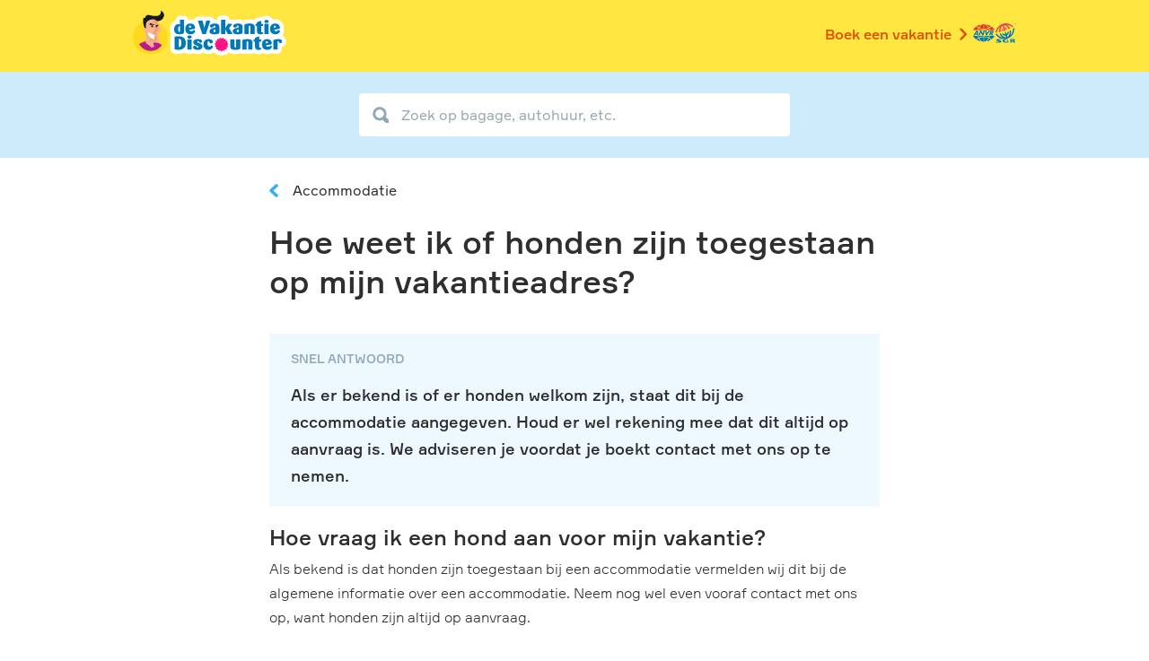

--- FILE ---
content_type: text/html; charset=utf-8
request_url: https://klantenservice.vakantiediscounter.nl/hc/nl/articles/360056538552-Hoe-weet-ik-of-honden-zijn-toegestaan-op-mijn-vakantieadres
body_size: 23146
content:
<!DOCTYPE html>
<html dir="ltr" lang="nl">
<head>
  <meta charset="utf-8" />
  <!-- v26878 -->


  <title>Hoe weet ik of honden zijn toegestaan op mijn vakantieadres? &ndash; dé VakantieDiscounter klantenservice</title>

  

  <meta name="description" content="Snel antwoord Als er bekend is of er honden welkom zijn, staat dit bij de accommodatie aangegeven. Houd er wel rekening mee dat dit..." /><meta property="og:image" content="https://klantenservice.vakantiediscounter.nl/hc/theming_assets/01KF15J0G4W6ZZBAHED6AYSBY0" />
<meta property="og:type" content="website" />
<meta property="og:site_name" content="dé VakantieDiscounter klantenservice" />
<meta property="og:title" content="Hoe weet ik of honden zijn toegestaan op mijn vakantieadres?" />
<meta property="og:description" content="Snel antwoord
Als er bekend is of er honden welkom zijn, staat dit bij de accommodatie aangegeven. Houd er wel rekening mee dat dit altijd op aanvraag is. We adviseren je voordat je boekt contact m..." />
<meta property="og:url" content="https://klantenservice.vakantiediscounter.nl/hc/nl/articles/360056538552-Hoe-weet-ik-of-honden-zijn-toegestaan-op-mijn-vakantieadres" />
<link rel="canonical" href="https://klantenservice.vakantiediscounter.nl/hc/nl/articles/360056538552-Hoe-weet-ik-of-honden-zijn-toegestaan-op-mijn-vakantieadres">
<link rel="alternate" hreflang="nl" href="https://klantenservice.vakantiediscounter.nl/hc/nl/articles/360056538552-Hoe-weet-ik-of-honden-zijn-toegestaan-op-mijn-vakantieadres">
<link rel="alternate" hreflang="x-default" href="https://klantenservice.vakantiediscounter.nl/hc/nl/articles/360056538552-Hoe-weet-ik-of-honden-zijn-toegestaan-op-mijn-vakantieadres">

  <link rel="stylesheet" href="//static.zdassets.com/hc/assets/application-f34d73e002337ab267a13449ad9d7955.css" media="all" id="stylesheet" />
  <link rel="stylesheet" type="text/css" href="/hc/theming_assets/10371400/360004801591/style.css?digest=42781449239181">

  <link rel="icon" type="image/x-icon" href="/hc/theming_assets/01KF15J0G4W6ZZBAHED6AYSBY0">

    

  <script>
  const browserWidth = window.innerWidth;
  function getSize(width) {
    if (width < 768) {
      return "s";
    }
    if (width > 767 && width < 1024) {
      return "m";
    }
    if (width > 1023 && width < 1248) {
      return "l";
    }
    if (width > 1247) {
      return "xl";
    }
  }
</script>

<!-- GA4 | DataLayer Initialization -->
<script>
  window.dataLayer = window.dataLayer || [];
  window.dataLayer.push({
    "page_type": "customer service",
    "browser_size": getSize(browserWidth),
    "login_status": false,
    "login_id": undefined
  });
</script>

<!-- GA4 | Pageview Event -->
<script>
  window.dataLayer = window.dataLayer || [];
  window.dataLayer.push({
    "event": "page_view",
    "page_location": window.location.href,
    "page_title": document.title
  });
</script>


<!-- Server-Side Google Tag Manager -->
<script>(function (w, d, s, l, i) {
    w[l] = w[l] || []; w[l].push({
      'gtm.start':
        new Date().getTime(), event: 'gtm.js'
    }); var f = d.getElementsByTagName(s)[0],
      j = d.createElement(s), dl = l != 'dataLayer' ? '&l=' + l : ''; j.async = true; j.src =
        'https://data.vakantiediscounter.nl/gtm.js?id=' + i + dl; f.parentNode.insertBefore(j, f);
  })(window, document, 'script', 'dataLayer', 'GTM-MK3KBLQ');</script>

<meta content="width=device-width, initial-scale=1.0" name="viewport" />
<script src="https://ajax.googleapis.com/ajax/libs/jquery/3.5.1/jquery.min.js"></script>
  
</head>
<body class="">
  
  
  

  <!-- Google Tag Manager (noscript) -->
<noscript><iframe src="https://www.googletagmanager.com/ns.html?id=GTM-T9WTKD"
height="0" width="0" style="display:none;visibility:hidden"></iframe></noscript>
<!-- End Google Tag Manager (noscript) -->

<!-- Server-Side Google Tag Manager (noscript) -->
<noscript><iframe src="https://data.vakantiediscounter.nl/ns.html?id=GTM-MK3KBLQ"
height="0" width="0" style="display:none;visibility:hidden"></iframe></noscript>
<!-- End Server-Side Google Tag Manager (noscript) -->

<header class="v2header">
  <div class="header-content">
    <div class="branding">
      <a href="https://www.vakantiediscounter.nl" class="home-logo-link">
        <svg
          class="branding-hero"
          width="170"
          height="244"
          viewBox="0 0 170 244"
          fill="none"
          xmlns="http://www.w3.org/2000/svg"
        >
          <path
            d="M88.9604 47.9601C115.797 49.359 137.773 61.0169 152.216 80.9943C162.889 95.7468 170.154 113.626 169.107 133.105C167.654 160.172 155.453 184.092 134.226 198.188C119.504 207.959 99.2591 212.707 80.1467 211.711C55.2118 210.418 33.2789 200.445 18.7175 182.768C6.03643 167.358 -1.02525 145.664 0.128549 124.319C1.60285 96.9974 13.9207 75.5999 35.469 61.5468C50.0624 52.0085 70.1043 46.9745 88.9604 47.9601Z"
            fill="#FFD920"
            class="circle"
          />
          <path
            d="M141.061 166.062C128.743 158.108 120.827 154.72 105.273 150.144C90.6369 145.834 57.8717 142.59 30 161.93C38.7568 177.282 53.6837 189.179 72.4626 193.745C75.9676 194.6 79.4837 195.156 82.9775 195.444C107.344 195.989 130.121 184.391 141.061 166.062Z"
            fill="#BD1B8D"
          />
          <path
            d="M117.501 154.554L98.7554 155.098L103.85 174.471L90.4017 179.304C81.4322 169.417 73.3697 163.152 63.7058 158.109L59.7642 49.3221L89.965 30.6597L117.355 38.2802L136.168 93.9897C137.164 97.4667 136.548 101.266 132.551 103.054L119.729 109.042L127.265 142.045C128.956 149.055 124.096 153.787 117.501 154.554Z"
            fill="#F6B592"
          />
          <path
            d="M107.512 85.3584L98.3186 37.7692L111.7 43.0236L127.198 96.0226L113.693 100.144L118.049 147.633L90.4577 145.778L75.2061 159.286L107.512 85.3584Z"
            fill="#F3A075"
          />
          <path
            d="M112.294 120.661L105.25 123.872L104.007 138.324C91.3871 137.891 69.8983 121.239 73.6272 103.843L112.294 120.661Z"
            fill="white"
          />
          <path
            d="M112.159 75.1496C111.275 76.8048 111.913 78.8488 113.593 79.7152C115.261 80.5928 117.333 79.9596 118.217 78.3044C119.102 76.6604 118.464 74.6164 116.784 73.7388C115.116 72.8612 113.044 73.4944 112.159 75.1496Z"
            fill="#171A1B"
          />
          <path
            d="M110.356 74.7941L122.562 73.8166L123.167 66.7515L112.63 70.9172C110.177 71.8948 110.278 74.0276 110.356 74.7941Z"
            fill="#171A1B"
          />
          <path
            d="M88.8565 74.372C88.3525 77.038 90.1218 79.6041 92.8205 80.104C95.5192 80.6039 98.1172 78.8487 98.6211 76.1827C99.125 73.5166 97.3557 70.9505 94.657 70.4506C91.9583 69.9508 89.3604 71.7059 88.8565 74.372Z"
            fill="#171A1B"
          />
          <path
            d="M102.977 66.085L103.649 68.5067L81.3538 68.1623L81.4433 59.4532L102.977 66.085Z"
            fill="#171A1B"
          />
          <path
            d="M135.496 0C147.164 3.15484 156.167 16.5962 148.765 32.2816C141.375 47.9669 126.717 51.5994 115.787 49.822L106.952 42.2904C97.8035 39.9687 76.617 42.6014 68.3529 53.4323C60.0889 64.2743 64.2993 86.0027 62.7876 92.5456C55.5425 83.8809 45.0612 53.5101 52.1607 33.759L61.1191 35.503C57.3566 28.6602 67.5243 17.3405 79.5957 20.8286C91.6223 24.2834 141.341 36.2695 135.496 0Z"
            fill="#171A1B"
          />
          <path
            d="M52.3624 95.5561C52.9671 101.077 57.9838 105.054 63.5715 104.465C69.1593 103.865 73.1906 98.9109 72.5859 93.401C71.9812 87.8911 66.9645 83.9032 61.3767 84.4919C55.8002 85.0918 51.7577 90.0462 52.3624 95.5561Z"
            fill="#F6B592"
          />
        </svg>
        <svg
          class="branding-logo"
          width="582"
          height="244"
          viewBox="0 0 582 244"
          fill="none"
          xmlns="http://www.w3.org/2000/svg"
        >
          <path
            fill-rule="evenodd"
            clip-rule="evenodd"
            d="M559.53 124.38C557.53 122.95 555.34 121.75 552.93 120.78C554.52 119.03 555.93 117.12 557.17 115.08C560.28 109.91 561.85 104.16 561.85 98C561.85 95.48 561.49 93.02 560.79 90.69C561.44 88.36 561.85 85.69 561.85 82.63C561.85 76.8 560.72 71.25 558.49 66.16C556.23 61 553.01 56.51 548.91 52.8C545.08 49.34 540.63 46.64 535.66 44.76C530.78 42.92 525.56 41.98 520.14 41.98C515.53 41.98 511.04 42.54 506.76 43.65C505.15 38.71 502.06 34.31 497.68 30.83C492.21 26.5 485.41 24.3 477.48 24.3C469.55 24.3 463.06 26.4 457.63 30.56C455.05 29.56 452.22 29.01 449.24 29.01C447.18 29.01 445.15 29.27 443.23 29.79L442.7 29.94C441.93 30.17 441.16 30.44 440.35 30.76L425.37 36.48L424.88 36.7C420.87 38.48 417.59 41.29 415.25 44.77C409.59 42.9 403.06 41.98 395.54 41.98C393.06 41.98 390.5 42.08 387.92 42.28C385.37 42.48 382.9 42.76 380.57 43.12C378.27 43.47 376.07 43.88 373.96 44.36C371.34 44.96 369.04 45.69 366.95 46.57C366.14 46.9 365.35 47.25 364.6 47.62C361.47 45.83 358.01 44.46 354.27 43.52C350.13 42.49 345.7 41.97 341.08 41.97C335.04 41.97 329.81 42.5 325.05 43.6C322.51 44.19 320.17 44.89 318.01 45.7C314.95 44.17 311.46 43.32 307.75 43.32H298.15C297.05 31.62 287.75 23.07 275.67 23.07H260.3C248.62 23.07 239.28 31.5 237.88 42.74C234.87 42.23 231.73 41.98 228.5 41.98C226.67 41.98 224.91 42.03 223.22 42.13C219.94 33.83 211.92 28.1 202.32 28.1H187.87C183.28 28.1 179.64 29.26 176.89 30.69C174.18 29.29 170.51 28.1 165.87 28.1H148.38C137.63 28.1 128.87 35.28 126.52 45.21C126.15 45.06 125.77 44.91 125.39 44.76C120.51 42.92 115.29 41.98 109.87 41.98C105.68 41.98 101.59 42.44 97.66 43.36C96.34 32.12 87.02 23.67 75.37 23.67H60.85C48.26 23.67 38.4 33.53 38.4 46.12V47.03C36.9 47.53 35.43 48.12 34.01 48.8C28.71 51.33 24.15 54.92 20.46 59.47C17.08 63.64 14.48 68.53 12.73 73.99C11.1 79.06 10.28 84.61 10.28 90.48C10.28 96.35 11.11 101.56 12.73 106.49C13.72 109.49 15.03 112.31 16.64 114.91C14.5 117.85 12.36 122.33 12.36 128.47V184.9C12.36 192.05 15.26 196.95 17.74 199.85C20.49 203.04 24.1 205.4 28.46 206.86C29.84 207.32 31.39 207.72 33.26 208.09C34.97 208.43 36.84 208.71 38.97 208.92C40.64 209.09 42.44 209.24 44.49 209.39C46.66 209.54 48.98 209.62 51.38 209.62H51.4C59.92 209.62 67.58 208.45 74.18 206.13C76.8 205.21 79.28 204.13 81.61 202.9C85.6 206.53 90.94 208.72 96.89 208.72H112.45C116.36 208.72 120.02 207.77 123.19 206.09C125.19 206.92 127.32 207.63 129.57 208.23C134.12 209.44 139.25 210.06 144.82 210.06C150.39 210.06 155.48 209.36 160.1 207.98C164.3 206.73 168.12 204.98 171.49 202.78C174.01 204.46 176.74 205.87 179.64 206.99C184.92 209.03 190.59 210.06 196.5 210.06C201.23 210.06 205.91 209.36 210.42 207.97C214.65 206.66 218.54 204.79 221.99 202.42C224.07 204.11 226.43 205.41 228.96 206.22C232.91 211.75 239.32 215.17 246.41 215.17C247.16 215.17 247.92 215.13 248.67 215.05C251.92 216.95 255.65 217.98 259.5 217.98C263.35 217.98 267.15 216.93 270.41 215C271.12 215.07 271.84 215.11 272.56 215.11C279.65 215.11 286.06 211.69 290 206.18C292.47 205.39 294.78 204.14 296.82 202.51C299.14 204.08 301.64 205.38 304.28 206.39C307.11 207.47 310.04 208.31 313.01 208.88C315.75 209.41 318.48 209.75 321.07 209.88C323.17 210 325.11 210.06 326.84 210.06C329.58 210.06 332.32 209.93 334.94 209.68C337.68 209.42 340.3 209.05 342.7 208.57C345.03 208.11 347.23 207.57 349.23 206.98C350.13 206.71 350.99 206.43 351.82 206.12C355 207.78 358.68 208.71 362.66 208.71H378.22C380.55 208.71 382.77 208.4 384.85 207.8C386.93 208.39 389.15 208.71 391.48 208.71H407.04C411.42 208.71 415.47 207.52 418.89 205.45C422.2 207.32 425.79 208.62 429.56 209.32C432.82 209.93 436.03 210.24 439.12 210.24C442.21 210.24 445.2 209.94 448.1 209.35C451.29 208.69 454.26 207.7 456.96 206.4C457.72 206.03 458.46 205.63 459.17 205.21C460.81 206.02 462.51 206.73 464.27 207.33C469.52 209.13 475.24 210.05 481.29 210.05C485.92 210.05 490.5 209.38 494.91 208.05C497.02 207.42 499.05 206.65 500.99 205.74C504.32 207.63 508.24 208.7 512.51 208.7H528.07C540.95 208.7 550.66 198.99 550.66 186.1V176.44C556.09 175.28 560.93 172.59 564.69 168.57C568.06 164.96 572.08 158.53 572.08 148.44C572.08 138.35 567.61 130.16 559.49 124.34L559.53 124.38Z"
            fill="white"
          />
          <path
            fill-rule="evenodd"
            clip-rule="evenodd"
            d="M309.19 113.08C310.92 113.08 311.78 112.22 311.78 110.49C311.78 109.91 311.55 109.24 311.11 108.47L296.03 84.16L309.48 67.93C310.06 67.23 310.35 66.55 310.35 65.91C310.35 64.18 309.48 63.32 307.76 63.32H293.45C292.36 63.32 291.58 63.53 291.1 63.94C290.62 64.36 290.06 65.01 289.42 65.91L278.47 82.43H278.28V45.65C278.28 43.92 277.42 43.06 275.69 43.06H260.32C258.59 43.06 257.73 43.92 257.73 45.65V110.48C257.73 112.21 258.59 113.07 260.32 113.07H275.69C277.42 113.07 278.28 112.21 278.28 110.48V90.02H278.47C279.36 92.58 280.2 94.6 280.97 96.07L288.56 110.48C289.07 111.5 289.6 112.19 290.14 112.54C290.68 112.89 291.5 113.07 292.59 113.07H309.21L309.19 113.08ZM467.11 110.49C467.11 112.22 467.98 113.08 469.7 113.08H485.26C486.99 113.08 487.85 112.22 487.85 110.49V65.91C487.85 64.18 486.99 63.32 485.26 63.32H469.7C467.97 63.32 467.11 64.18 467.11 65.91V110.49ZM485.27 57.32C487.13 55.82 488.06 54.01 488.06 51.89C488.06 49.77 487.13 47.98 485.27 46.51C483.41 45.04 480.82 44.3 477.49 44.3C474.16 44.3 471.57 45.04 469.71 46.51C467.85 47.98 466.93 49.78 466.93 51.89C466.93 54 467.86 55.81 469.71 57.32C471.57 58.82 474.16 59.58 477.49 59.58C480.82 59.58 483.41 58.83 485.27 57.32ZM522.78 77.83C522.62 76.87 522.35 76 521.96 75.24C521.58 74.47 521.05 73.83 520.37 73.32C519.7 72.81 518.85 72.55 517.82 72.55C516.67 72.55 515.72 72.87 514.99 73.51C514.25 74.15 513.66 74.97 513.21 75.96C512.76 76.95 512.47 78.04 512.35 79.23C512.22 80.42 512.16 81.52 512.16 82.54L523.02 80.72C523.02 79.76 522.94 78.8 522.78 77.84V77.83ZM541.85 98C541.85 100.5 541.24 102.76 540.03 104.77C538.81 106.79 537.19 108.52 535.18 109.96C533.17 111.4 530.87 112.51 528.31 113.27C525.75 114.04 523.12 114.42 520.43 114.42C516.59 114.42 513.08 113.88 509.91 112.79C506.74 111.7 504.01 110.04 501.74 107.8C499.47 105.56 497.69 102.75 496.41 99.4C495.13 96.04 494.49 92.08 494.49 87.53C494.49 82.98 495.16 79.3 496.51 76.1C497.85 72.9 499.69 70.24 502.03 68.13C504.37 66.02 507.09 64.46 510.2 63.47C513.3 62.48 516.62 61.98 520.14 61.98C523.15 61.98 525.97 62.48 528.59 63.47C531.21 64.46 533.52 65.86 535.51 67.65C537.49 69.44 539.05 71.62 540.17 74.18C541.29 76.74 541.85 79.56 541.85 82.63C541.85 84.68 541.47 86.1 540.7 86.91C539.93 87.71 538.75 88.24 537.15 88.49L513.71 92.24C514.48 94.29 515.68 95.92 517.31 97.14C518.94 98.36 521.26 98.97 524.28 98.97C526.52 98.97 528.51 98.52 530.23 97.62C531.96 96.72 533.18 95.96 533.88 95.32C534.4 94.81 534.96 94.38 535.56 94.02C536.17 93.67 536.92 93.49 537.82 93.49C538.97 93.49 539.93 93.91 540.7 94.74C541.47 95.57 541.85 96.66 541.85 98.01V98ZM112.45 188.73H96.89C95.16 188.73 94.3 187.87 94.3 186.14V141.57C94.3 139.84 95.16 138.98 96.89 138.98H112.45C114.18 138.98 115.04 139.85 115.04 141.57V186.14C115.04 187.87 114.17 188.73 112.45 188.73ZM115.23 127.54C115.23 129.65 114.3 131.46 112.45 132.97C110.59 134.48 108 135.23 104.67 135.23C101.34 135.23 98.75 134.48 96.89 132.97C95.03 131.47 94.11 129.66 94.11 127.54C94.11 125.42 95.04 123.64 96.89 122.16C98.75 120.69 101.34 119.95 104.67 119.95C108 119.95 110.59 120.69 112.45 122.16C114.31 123.63 115.23 125.43 115.23 127.54ZM451.01 186.33C451.68 185.5 452.02 184.6 452.02 183.64C452.02 181.33 450.84 180.18 448.46 180.18H447.21C445.74 180.18 444.55 179.82 443.65 179.08C442.75 178.34 442.31 176.92 442.31 174.8V149.92H448.65C450.38 149.92 451.24 149.06 451.24 147.33V141.57C451.24 139.84 450.38 138.98 448.65 138.98H442.31V127.26C442.31 125.53 441.44 124.67 439.72 124.67C439.4 124.67 439.13 124.7 438.9 124.77C438.67 124.83 438.4 124.93 438.08 125.06L423.48 130.63C422.33 131.14 421.75 132.2 421.75 133.8V138.99H417.72C415.99 138.99 415.12 139.85 415.12 141.58V147.34C415.12 149.07 415.98 149.93 417.72 149.93H421.75V174.14C421.75 177.6 422.31 180.38 423.43 182.49C424.55 184.6 425.96 186.24 427.66 187.39C429.36 188.54 431.23 189.31 433.28 189.69C435.33 190.08 437.28 190.27 439.14 190.27C440.87 190.27 442.52 190.11 444.09 189.79C445.66 189.47 447.03 189.02 448.22 188.44C449.4 187.86 450.33 187.16 451 186.33H451.01ZM483.67 153.48C483.51 152.52 483.24 151.66 482.85 150.89C482.47 150.12 481.94 149.48 481.27 148.97C480.6 148.46 479.75 148.2 478.72 148.2C477.57 148.2 476.63 148.52 475.89 149.16C475.15 149.8 474.56 150.62 474.11 151.61C473.66 152.6 473.37 153.69 473.25 154.87C473.12 156.06 473.06 157.16 473.06 158.19L483.92 156.37C483.92 155.41 483.84 154.45 483.68 153.49L483.67 153.48ZM502.74 173.65C502.74 176.15 502.13 178.41 500.91 180.42C499.69 182.44 498.07 184.16 496.06 185.61C494.04 187.05 491.75 188.16 489.19 188.92C486.63 189.69 484.01 190.07 481.31 190.07C477.47 190.07 473.96 189.53 470.79 188.44C467.62 187.35 464.9 185.69 462.62 183.45C460.35 181.21 458.57 178.41 457.29 175.05C456.01 171.69 455.37 167.73 455.37 163.19C455.37 158.65 456.04 154.96 457.39 151.76C458.73 148.56 460.57 145.9 462.91 143.79C465.25 141.68 467.97 140.12 471.08 139.13C474.18 138.14 477.5 137.64 481.02 137.64C484.03 137.64 486.85 138.14 489.47 139.13C492.09 140.12 494.4 141.52 496.38 143.31C498.37 145.1 499.92 147.28 501.04 149.84C502.16 152.4 502.72 155.22 502.72 158.29C502.72 160.34 502.34 161.77 501.57 162.57C500.8 163.37 499.62 163.9 498.02 164.16L474.58 167.9C475.35 169.95 476.55 171.58 478.18 172.8C479.81 174.02 482.13 174.62 485.15 174.62C487.39 174.62 489.38 174.17 491.1 173.28C492.83 172.38 494.05 171.62 494.75 170.97C495.26 170.46 495.82 170.03 496.43 169.67C497.04 169.32 497.79 169.14 498.69 169.14C499.84 169.14 500.8 169.56 501.57 170.39C502.34 171.22 502.72 172.31 502.72 173.65H502.74ZM552.12 148.48C552.12 151.36 551.45 153.52 550.1 154.97C548.75 156.41 546.86 157.13 544.43 157.13C542.19 157.13 540.59 156.68 539.62 155.79C538.66 154.89 537.92 153.88 537.41 152.76C536.9 151.64 536.4 150.63 535.92 149.73C535.44 148.83 534.56 148.39 533.28 148.39C532.51 148.39 531.89 148.63 531.4 149.11C530.92 149.59 530.68 150.25 530.68 151.08V186.14C530.68 187.87 529.82 188.74 528.09 188.74H512.53C510.8 188.74 509.93 187.88 509.93 186.14V147.24C509.93 145.32 510.2 143.94 510.75 143.11C511.29 142.28 512.46 141.47 514.25 140.71C516.11 139.88 518.8 139.16 522.32 138.55C525.84 137.94 529.74 137.64 534.04 137.64C540.44 137.64 545.06 138.65 547.88 140.67C550.7 142.69 552.11 145.3 552.11 148.5L552.12 148.48ZM407.07 188.73H391.5C389.77 188.73 388.91 187.87 388.91 186.14V153.29C388.91 151.82 388.62 150.64 388.05 149.74C387.47 148.84 386.42 148.4 384.88 148.4C383.34 148.4 382.29 148.85 381.71 149.74C381.13 150.64 380.84 151.82 380.84 153.29V186.14C380.84 187.87 379.98 188.73 378.25 188.73H362.69C360.96 188.73 360.1 187.87 360.1 186.13V147.23C360.1 145.31 360.37 143.91 360.92 143.05C361.46 142.18 362.63 141.4 364.42 140.7C365.45 140.25 366.73 139.85 368.26 139.5C369.8 139.15 371.51 138.83 373.4 138.54C375.29 138.25 377.26 138.03 379.31 137.87C381.36 137.71 383.38 137.63 385.36 137.63C393.36 137.63 399.42 138.96 403.52 141.62C407.62 144.27 409.66 147.88 409.66 152.43V186.15C409.66 187.88 408.8 188.74 407.07 188.74V188.73ZM346.94 186.42C348.47 185.52 349.52 184.45 350.06 183.2C350.6 181.95 350.88 180.43 350.88 178.64V141.56C350.88 139.83 350.02 138.97 348.29 138.97H332.73C331 138.97 330.14 139.84 330.14 141.56V174.13C330.14 175.35 329.8 176.26 329.13 176.87C328.46 177.48 327.58 177.78 326.49 177.78C325.4 177.78 324.52 177.47 323.85 176.87C323.18 176.26 322.84 175.35 322.84 174.13V141.56C322.84 139.83 321.97 138.97 320.25 138.97H304.69C302.96 138.97 302.1 139.84 302.1 141.56V174.22C302.1 176.72 302.52 178.83 303.35 180.56C304.18 182.29 305.31 183.75 306.71 184.93C308.12 186.12 309.7 187.05 311.47 187.72C313.23 188.39 315.02 188.9 316.85 189.26C318.68 189.61 320.47 189.84 322.23 189.93C323.99 190.03 325.54 190.07 326.89 190.07C329 190.07 331.08 189.97 333.13 189.78C335.18 189.59 337.09 189.32 338.85 188.96C340.61 188.61 342.2 188.22 343.6 187.81C345.01 187.39 346.13 186.93 346.96 186.41L346.94 186.42ZM217.84 173.16C217.84 175.72 217.25 178.04 216.06 180.12C214.87 182.2 213.31 183.98 211.35 185.45C209.4 186.93 207.12 188.06 204.53 188.86C201.94 189.66 199.26 190.06 196.51 190.06C193.05 190.06 189.83 189.48 186.86 188.33C183.88 187.18 181.32 185.5 179.18 183.29C177.04 181.08 175.35 178.36 174.14 175.12C172.92 171.89 172.31 168.22 172.31 164.12C172.31 160.34 172.8 156.84 173.8 153.6C174.79 150.37 176.3 147.57 178.32 145.2C180.34 142.83 182.92 140.97 186.05 139.63C189.19 138.29 192.9 137.61 197.19 137.61C200.52 137.61 203.48 137.99 206.07 138.76C208.66 139.53 210.83 140.52 212.55 141.74C214.28 142.96 215.59 144.34 216.49 145.87C217.39 147.41 217.83 148.91 217.83 150.38C217.83 152.81 217.13 154.8 215.72 156.34C214.31 157.88 211.98 158.64 208.71 158.64C206.28 158.64 204.45 157.99 203.23 156.67C202.01 155.36 201.12 153.83 200.54 152.1C200.22 151.14 199.77 150.25 199.2 149.41C198.62 148.58 197.69 148.16 196.41 148.16C195.06 148.16 193.93 149.06 193 150.85C192.07 152.64 191.61 155.14 191.61 158.34C191.61 160.39 191.8 162.34 192.19 164.2C192.58 166.06 193.18 167.71 194.02 169.15C194.85 170.59 195.91 171.75 197.19 172.61C198.47 173.48 199.98 173.91 201.71 173.91C203.76 173.91 205.34 173.54 206.47 172.81C207.59 172.07 208.57 171.29 209.4 170.46C210.1 169.76 210.78 169.25 211.42 168.92C212.06 168.6 212.83 168.44 213.73 168.44C215.01 168.44 216.02 168.86 216.75 169.69C217.48 170.52 217.85 171.68 217.85 173.15L217.84 173.16ZM165.82 180.22C166.81 178.2 167.31 176.04 167.31 173.73C167.31 170.72 166.69 168.24 165.44 166.28C164.19 164.33 162.62 162.74 160.73 161.53C158.84 160.32 156.79 159.32 154.58 158.55C152.37 157.78 150.32 157.03 148.43 156.29C146.54 155.56 144.97 154.74 143.72 153.84C142.47 152.94 141.85 151.73 141.85 150.19C141.85 149.29 142.14 148.52 142.71 147.88C143.29 147.24 144.12 146.92 145.21 146.92C146.3 146.92 147.21 147.21 147.95 147.79C148.68 148.36 149.37 149.29 150.01 150.57C150.78 152.11 151.9 153.33 153.37 154.22C154.84 155.12 156.51 155.57 158.37 155.57C160.55 155.57 162.34 154.98 163.75 153.79C165.16 152.6 165.86 150.96 165.86 148.84C165.86 147.3 165.41 145.85 164.51 144.47C163.61 143.09 162.28 141.91 160.52 140.92C158.76 139.93 156.6 139.13 154.04 138.52C151.48 137.91 148.53 137.61 145.2 137.61C141.87 137.61 139.04 137.93 136.31 138.57C133.59 139.21 131.23 140.17 129.25 141.45C127.26 142.73 125.73 144.33 124.64 146.25C123.55 148.17 123.01 150.42 123.01 152.97C123.01 155.79 123.62 158.09 124.83 159.89C126.04 161.68 127.57 163.19 129.39 164.41C131.22 165.63 133.18 166.62 135.3 167.39C137.41 168.16 139.38 168.93 141.21 169.7C143.03 170.47 144.56 171.32 145.77 172.24C146.99 173.17 147.6 174.37 147.6 175.84C147.6 176.8 147.28 177.56 146.64 178.1C146 178.64 145.23 178.92 144.33 178.92C143.05 178.92 141.99 178.55 141.16 177.82C140.33 177.08 139.56 176.04 138.85 174.7C138.08 173.23 136.93 172.04 135.39 171.15C133.85 170.25 132.06 169.8 130.01 169.8C127.51 169.8 125.54 170.46 124.1 171.77C122.66 173.08 121.94 174.86 121.94 177.1C121.94 178.7 122.4 180.27 123.33 181.81C124.26 183.35 125.67 184.73 127.56 185.94C129.45 187.16 131.83 188.15 134.71 188.92C137.59 189.69 140.96 190.07 144.8 190.07C148.38 190.07 151.57 189.65 154.36 188.82C157.15 187.99 159.5 186.85 161.42 185.41C163.34 183.97 164.8 182.24 165.79 180.22H165.82ZM62.93 140.96C64.44 144.31 65.2 149.41 65.2 156.24C65.2 163.07 64.44 168.14 62.93 171.44C61.42 174.74 58.7 176.38 54.77 176.38H53.95C53.77 176.38 53.53 176.35 53.22 176.29V136.01C53.52 135.95 53.77 135.92 53.95 135.92H54.77C58.7 135.92 61.42 137.6 62.93 140.96ZM84.89 170.31C86.22 166.26 86.89 161.72 86.89 156.7C86.89 151.68 86.24 147.23 84.94 143.18C83.64 139.13 81.55 135.67 78.68 132.79C75.81 129.92 72.13 127.7 67.66 126.12C63.18 124.55 57.77 123.76 51.42 123.76C49.61 123.76 47.82 123.82 46.07 123.94C44.31 124.06 42.7 124.2 41.22 124.35C39.73 124.5 38.44 124.68 37.32 124.89C36.2 125.1 35.37 125.3 34.82 125.48C33.91 125.78 33.28 126.15 32.91 126.57C32.55 127 32.37 127.63 32.37 128.48V184.91C32.37 185.76 32.55 186.39 32.91 186.81C33.27 187.23 33.91 187.59 34.81 187.9C35.36 188.08 36.16 188.28 37.21 188.49C38.27 188.7 39.54 188.88 41.02 189.03C42.5 189.18 44.12 189.32 45.87 189.44C47.63 189.56 49.47 189.62 51.41 189.62C57.7 189.62 63.08 188.83 67.56 187.26C72.04 185.69 75.71 183.48 78.58 180.64C81.45 177.8 83.55 174.35 84.89 170.3V170.31ZM461.55 107.99C461.55 108.95 461.21 109.85 460.54 110.68C459.87 111.51 458.94 112.22 457.76 112.79C456.57 113.37 455.2 113.81 453.63 114.14C452.06 114.46 450.41 114.62 448.68 114.62C446.82 114.62 444.87 114.43 442.82 114.04C440.77 113.66 438.89 112.89 437.2 111.73C435.5 110.58 434.09 108.94 432.97 106.83C431.85 104.72 431.29 101.93 431.29 98.47V74.26H427.25C425.52 74.26 424.66 73.39 424.66 71.66V65.9C424.66 64.17 425.52 63.31 427.25 63.31H431.29V58.12C431.29 56.52 431.87 55.46 433.02 54.95L447.62 49.38C447.94 49.25 448.21 49.16 448.43 49.09C448.65 49.03 448.92 48.99 449.25 48.99C450.98 48.99 451.84 49.85 451.84 51.59V63.31H458.18C459.91 63.31 460.77 64.17 460.77 65.9V71.66C460.77 73.39 459.91 74.26 458.18 74.26H451.84V99.14C451.84 101.25 452.29 102.68 453.19 103.41C454.09 104.15 455.27 104.52 456.74 104.52H457.99C460.36 104.52 461.54 105.67 461.54 107.98L461.55 107.99ZM401.7 113.08H417.26C418.99 113.08 419.86 112.22 419.86 110.49V76.77C419.86 72.22 417.81 68.62 413.71 65.96C409.61 63.3 403.56 61.97 395.55 61.97C393.57 61.97 391.55 62.05 389.5 62.21C387.45 62.37 385.48 62.59 383.59 62.88C381.7 63.17 379.99 63.49 378.45 63.84C376.92 64.19 375.64 64.59 374.61 65.04C372.81 65.75 371.65 66.53 371.1 67.39C370.55 68.25 370.28 69.65 370.28 71.57V110.48C370.28 112.21 371.14 113.07 372.87 113.07H388.43C390.16 113.07 391.02 112.21 391.02 110.48V77.62C391.02 76.15 391.31 74.96 391.89 74.07C392.46 73.17 393.52 72.72 395.06 72.72C396.6 72.72 397.65 73.17 398.23 74.07C398.81 74.97 399.1 76.15 399.1 77.62V110.48C399.1 112.21 399.96 113.07 401.69 113.07L401.7 113.08ZM342.14 90.22C341.12 90.35 340.09 90.59 339.06 90.94C338.03 91.29 337.11 91.77 336.27 92.38C335.44 92.99 334.77 93.79 334.25 94.78C333.74 95.77 333.48 97.01 333.48 98.48C333.48 100.34 333.96 101.75 334.92 102.71C335.88 103.67 337.1 104.15 338.57 104.15C339.66 104.15 340.52 103.88 341.16 103.33C341.8 102.79 342.12 101.97 342.12 100.88V90.22H342.14ZM361.16 107.85C360.64 109.1 359.53 110.2 357.8 111.16C357.03 111.61 355.98 112.02 354.63 112.41C353.29 112.8 351.79 113.13 350.16 113.42C348.53 113.71 346.78 113.95 344.92 114.14C343.06 114.33 341.24 114.43 339.45 114.43C336.57 114.43 333.62 114.25 330.61 113.9C327.6 113.55 324.86 112.88 322.4 111.88C319.93 110.89 317.9 109.45 316.3 107.56C314.7 105.67 313.9 103.19 313.9 100.12C313.9 96.73 314.81 93.96 316.64 91.81C318.47 89.66 320.77 87.95 323.56 86.67C326.35 85.39 329.39 84.4 332.69 83.69C335.99 82.99 339.14 82.38 342.15 81.86V76.1C342.15 74.75 341.78 73.76 341.05 73.12C340.31 72.48 339.43 72.16 338.41 72.16C337.26 72.16 336.25 72.58 335.38 73.41C334.52 74.24 333.92 75.17 333.6 76.2C333.02 77.87 331.97 79.16 330.43 80.09C328.89 81.02 327 81.48 324.76 81.48C322.33 81.48 320.26 80.87 318.56 79.65C316.86 78.43 316.02 76.61 316.02 74.17C316.02 72.76 316.48 71.32 317.41 69.85C318.34 68.38 319.81 67.06 321.83 65.91C323.85 64.76 326.44 63.82 329.61 63.08C332.78 62.35 336.61 61.98 341.09 61.98C344.1 61.98 346.88 62.3 349.45 62.94C352.01 63.58 354.22 64.56 356.07 65.87C357.93 67.18 359.37 68.87 360.39 70.91C361.41 72.96 361.93 75.42 361.93 78.31V102.9C361.93 104.95 361.68 106.6 361.16 107.85ZM229.55 90.22C228.53 90.35 227.5 90.59 226.48 90.94C225.46 91.29 224.53 91.77 223.69 92.38C222.86 92.99 222.18 93.79 221.67 94.78C221.16 95.77 220.9 97 220.9 98.48C220.9 100.34 221.38 101.75 222.34 102.71C223.3 103.67 224.52 104.15 225.99 104.15C227.08 104.15 227.94 103.88 228.58 103.33C229.22 102.79 229.54 101.97 229.54 100.88V90.22H229.55ZM248.57 107.85C248.06 109.1 246.94 110.2 245.21 111.16C244.44 111.61 243.38 112.03 242.04 112.41C240.69 112.8 239.21 113.13 237.57 113.42C235.94 113.71 234.19 113.95 232.33 114.14C230.47 114.33 228.65 114.43 226.86 114.43C223.98 114.43 221.03 114.25 218.02 113.9C215.01 113.55 212.27 112.88 209.81 111.88C207.34 110.89 205.31 109.45 203.71 107.56C202.11 105.67 201.31 103.19 201.31 100.12C201.31 96.73 202.22 93.96 204.05 91.81C205.88 89.66 208.18 87.95 210.97 86.67C213.76 85.39 216.8 84.4 220.09 83.69C223.39 82.99 226.54 82.38 229.55 81.86V76.1C229.55 74.75 229.18 73.76 228.45 73.12C227.71 72.48 226.83 72.16 225.81 72.16C224.66 72.16 223.65 72.58 222.78 73.41C221.92 74.24 221.32 75.17 221 76.2C220.42 77.87 219.37 79.16 217.83 80.09C216.29 81.02 214.4 81.48 212.16 81.48C209.73 81.48 207.66 80.87 205.96 79.66C204.26 78.44 203.42 76.62 203.42 74.18C203.42 72.77 203.88 71.33 204.81 69.86C205.74 68.39 207.21 67.07 209.23 65.92C211.25 64.77 213.84 63.83 217.01 63.09C220.18 62.36 224 61.99 228.49 61.99C231.5 61.99 234.28 62.31 236.85 62.95C239.41 63.59 241.62 64.57 243.48 65.88C245.34 67.19 246.78 68.88 247.8 70.92C248.82 72.97 249.34 75.43 249.34 78.32V102.91C249.34 104.96 249.08 106.61 248.57 107.86V107.85ZM204.66 51.54C204.75 51.2 204.8 50.88 204.8 50.57C204.8 48.91 203.97 48.09 202.31 48.09H187.86C186.94 48.09 186.26 48.26 185.83 48.59C185.4 48.93 185.06 49.53 184.82 50.38L178.28 75.79C177.97 77.08 177.68 78.52 177.4 80.12C177.12 81.72 176.91 82.99 176.76 83.94C176.61 84.89 176.53 85.43 176.53 85.55H176.35C176.35 85.43 176.29 84.89 176.17 83.94C176.05 82.99 175.86 81.72 175.62 80.12C175.37 78.52 175.1 77.08 174.79 75.79L168.9 50.38C168.72 49.52 168.39 48.92 167.93 48.59C167.47 48.25 166.78 48.09 165.86 48.09H148.37C146.71 48.09 145.88 48.92 145.88 50.57C145.88 50.88 145.93 51.2 146.02 51.54C146.11 51.88 146.22 52.2 146.34 52.51L165.95 110.79C166.26 111.65 166.62 112.25 167.06 112.58C167.49 112.92 168.16 113.09 169.08 113.09H181.6C182.52 113.09 183.2 112.92 183.63 112.58C184.06 112.25 184.43 111.65 184.74 110.79L204.35 52.51C204.47 52.2 204.58 51.88 204.67 51.54H204.66ZM112.49 77.83C112.33 76.87 112.06 76 111.67 75.24C111.28 74.47 110.76 73.83 110.08 73.32C109.41 72.81 108.56 72.55 107.53 72.55C106.38 72.55 105.43 72.87 104.7 73.51C103.96 74.15 103.37 74.97 102.92 75.96C102.47 76.95 102.18 78.04 102.05 79.23C101.92 80.42 101.86 81.52 101.86 82.54L112.72 80.72C112.72 79.76 112.64 78.8 112.48 77.84L112.49 77.83ZM131.56 98C131.56 100.5 130.95 102.76 129.74 104.77C128.52 106.79 126.91 108.52 124.89 109.96C122.87 111.4 120.58 112.5 118.02 113.27C115.46 114.04 112.83 114.42 110.14 114.42C106.3 114.42 102.79 113.88 99.62 112.79C96.45 111.7 93.73 110.04 91.45 107.8C89.18 105.56 87.4 102.76 86.12 99.39C84.84 96.03 84.2 92.07 84.2 87.53C84.2 82.99 84.87 79.3 86.22 76.1C87.57 72.9 89.41 70.24 91.74 68.13C94.08 66.02 96.8 64.46 99.91 63.47C103.02 62.48 106.33 61.98 109.85 61.98C112.86 61.98 115.68 62.48 118.31 63.47C120.93 64.46 123.24 65.86 125.23 67.65C127.21 69.44 128.77 71.62 129.89 74.18C131.01 76.74 131.57 79.56 131.57 82.64C131.57 84.69 131.19 86.11 130.42 86.91C129.65 87.71 128.47 88.24 126.87 88.5L103.43 92.24C104.2 94.29 105.4 95.92 107.03 97.14C108.66 98.36 110.98 98.97 114 98.97C116.24 98.97 118.23 98.52 119.95 97.62C121.68 96.72 122.9 95.96 123.6 95.32C124.11 94.81 124.67 94.38 125.28 94.02C125.89 93.67 126.64 93.49 127.54 93.49C128.69 93.49 129.65 93.91 130.42 94.74C131.19 95.57 131.57 96.66 131.57 98.01L131.56 98ZM57.43 74.93C57.76 75.02 58.08 75.13 58.38 75.25V100.83C58.38 102.4 57.56 103.19 55.93 103.19C54.18 103.19 52.74 101.81 51.62 99.06C50.5 96.31 49.94 92.72 49.94 88.31C49.94 83.53 50.54 80.09 51.75 77.97C52.96 75.85 54.35 74.8 55.92 74.8C56.59 74.8 57.08 74.84 57.42 74.94L57.43 74.93ZM73.9 110.99C75.41 110.09 76.44 109.1 76.98 108.04C77.52 106.98 77.8 105.49 77.8 103.55V46.12C77.8 44.49 76.98 43.67 75.35 43.67H60.83C59.2 43.67 58.38 44.49 58.38 46.12V66.54C57.84 66.24 56.99 65.9 55.84 65.54C54.69 65.18 53.18 65 51.3 65C48.09 65 45.19 65.62 42.59 66.86C39.99 68.1 37.78 69.84 35.97 72.08C34.16 74.32 32.75 76.99 31.75 80.11C30.75 83.22 30.25 86.69 30.25 90.5C30.25 94.07 30.73 97.32 31.7 100.25C32.67 103.19 34.21 105.69 36.33 107.78C38.45 109.87 41.14 111.48 44.41 112.63C47.67 113.78 51.64 114.35 56.29 114.35C57.98 114.35 59.74 114.26 61.55 114.08C63.37 113.9 65.07 113.64 66.68 113.31C68.28 112.98 69.72 112.62 70.99 112.22C72.26 111.83 73.23 111.42 73.9 110.99Z"
            fill="#0079BB"
          />
          <path
            d="M259.49 135.74L265.3 131.29C266 130.75 267.03 130.97 267.46 131.75L270.98 138.2L278.1 136.51C278.97 136.31 279.8 136.93 279.87 137.8L280.48 145.13L287.67 146.5C288.54 146.67 289.05 147.57 288.76 148.41L286.35 155.35L292.35 159.53C293.08 160.04 293.2 161.07 292.57 161.73L287.56 167.08L291.35 173.36C291.81 174.12 291.5 175.12 290.67 175.46L283.94 178.29L284.86 185.57C284.98 186.45 284.28 187.23 283.38 187.21L276.07 187.04L273.96 194.08C273.69 194.93 272.75 195.35 271.94 194.98L265.35 191.9L260.59 197.47C260.01 198.15 258.96 198.15 258.38 197.47L253.62 191.9L247.01 195.03C246.21 195.42 245.26 194.98 244.99 194.13L242.88 187.09L235.57 187.26C234.67 187.28 233.99 186.5 234.09 185.62L235.01 178.34L228.28 175.48C227.45 175.14 227.14 174.14 227.6 173.38L231.39 167.1L226.38 161.75C225.77 161.09 225.87 160.06 226.6 159.55L232.6 155.37L230.19 148.43C229.9 147.58 230.41 146.67 231.28 146.52L238.47 145.15L239.08 137.82C239.15 136.94 240 136.31 240.85 136.53L247.97 138.22L251.49 131.74C251.93 130.96 252.95 130.74 253.65 131.28L259.46 135.73L259.49 135.74Z"
            fill="#FF1284"
          />
        </svg>
      </a>
    </div>
    <div class="navigation-items">
      <a href="https://www.vakantiediscounter.nl" class="vd-home-link">
        <span class="vd-home-link-text">Boek een vakantie</span>
        <span class="vd-home-link-icon">
          <svg
            width="48"
            height="48"
            viewBox="0 0 48 48"
            fill="none"
            xmlns="http://www.w3.org/2000/svg"
          >
            <path
              d="M28.212 24.195L18.1743 13.5072L21.4682 10L34.7998 24.195L21.4682 38.39L18.1743 34.8828L28.212 24.195Z"
              fill="#282C2E"
              class="vd-home-link-icon-path"
            />
          </svg>
        </span>
      </a>
      <div class="membership-logos">
        <a href="https://www.vakantiediscounter.nl/service/aangesloten">
          <svg
            class="membership-logo"
            width="48"
            height="48"
            viewBox="0 0 48 48"
            fill="none"
            xmlns="http://www.w3.org/2000/svg"
          >
            <path
              d="M8.41237 24.8826H6.13608L8.21443 21.3197C8.3134 21.4187 8.41237 24.8826 8.41237 24.8826ZM8.61031 27.0599L8.80825 28.8413H11.7773L10.5897 18.0537H7.62062L0.692783 28.8413H3.56289L4.75052 27.0599H8.61031ZM15.5381 18.0537H18.2103L21.5753 24.7836H21.7732L23.3567 18.0537H26.2268L23.3567 28.8413H20.4866L17.1217 22.3094L15.3402 28.8413H12.668L15.5381 18.0537ZM30.6804 24.5857L34.9361 18.0537H38.1031L30.6804 28.8413H28.4041L26.8206 18.0537H29.7897L30.6804 24.5857ZM40.9732 20.1321H41.3691C42.2598 20.1321 43.3484 20.33 42.9526 21.5176C42.5567 22.7053 41.567 22.9032 40.6763 22.9032H40.2804L40.9732 20.1321ZM42.5567 24.3877C44.1402 23.9919 45.4268 22.8042 45.7237 21.4187C46.2186 19.1424 45.0309 18.0537 42.8536 18.0537H38.7959L35.8268 28.8413H38.6969L39.7856 24.5857L41.3691 28.8413H44.932L42.5567 24.3877ZM23.2577 32.7011C19.6948 32.8991 16.5278 33.5919 13.7567 35.1754C15.1423 38.1444 17.6165 41.7073 21.1794 42.796C21.8722 42.9939 22.367 42.9939 23.2577 43.1919C23.2577 43.0929 23.2577 32.7011 23.2577 32.7011ZM32.4619 37.7486L33.1546 36.6599C33.5505 36.1651 33.8474 35.4723 34.0454 34.6805C31.1753 33.2949 27.9093 32.7011 24.5443 32.6022V42.796C28.0082 42.8949 30.4825 40.4207 32.4619 37.7486ZM17.6165 42.4001C15.1423 40.6187 13.7567 37.9465 12.2722 35.6702C10.8866 36.5609 9.40206 37.6496 8.41237 38.8372C11.2825 40.6187 14.2515 41.7073 17.6165 42.4001ZM39.4887 38.8372C38.301 37.6496 36.8165 36.1651 35.233 35.4723C34.0454 37.9465 32.2639 40.6187 29.8887 42.4001C33.5505 41.7073 36.7175 40.6187 39.4887 38.8372ZM11.7773 34.2846C11.0845 32.8991 10.6887 31.6125 10.3918 29.831H0C1.38557 32.998 4.05773 36.1651 7.22474 37.9465C8.61031 36.7589 10.1938 35.3733 11.7773 34.2846ZM48 29.831H37.2124L36.0247 34.0867C37.8062 34.9774 39.5876 36.363 40.9732 37.7486C43.9423 36.1651 46.6144 32.998 48 29.831ZM23.2577 31.2166V30.029H11.7773C11.9753 31.2166 12.2722 32.7011 12.866 33.8888C16.033 32.1073 19.5959 31.6125 23.2577 31.2166ZM34.7381 33.5919C35.233 32.5032 35.6289 31.3156 35.8268 30.029H24.7423V31.2166C28.2062 31.2166 31.5711 32.1073 34.7381 33.5919Z"
              fill="#0079BB"
            />
            <path
              d="M23.2577 14.2928C19.6948 14.0948 16.5278 13.4021 13.7567 11.8186C14.9443 8.84948 17.6165 5.48454 21.1794 4.39588C21.8722 4 22.367 4 23.2577 4C23.2577 4.09897 23.2577 14.2928 23.2577 14.2928ZM32.4619 9.24536L33.1546 10.334C33.5505 10.8289 33.8474 11.5216 34.0454 12.3134C31.1753 13.699 27.9093 14.2928 24.5443 14.3918L24.7423 4.19794C28.0082 4.09897 30.4825 6.5732 32.4619 9.24536ZM17.6165 4.59381C15.1423 6.37526 13.7567 9.04742 12.2722 11.3237C10.8866 10.433 9.40206 9.34433 8.41237 8.1567C11.2825 6.37526 14.2515 5.2866 17.6165 4.59381ZM39.4887 8.1567C38.4 9.34433 36.8165 10.8289 35.233 11.5216C34.0454 9.04742 32.2639 6.37526 29.8887 4.59381C33.5505 5.2866 36.7175 6.37526 39.4887 8.1567ZM11.7773 12.7093C11.2825 14.0948 10.6887 15.3814 10.3918 17.1629H0C1.38557 13.9959 4.05773 10.8289 7.22474 9.04742C8.61031 10.2351 10.1938 11.6206 11.7773 12.7093ZM48 17.1629H37.2124L36.0247 12.9072C37.8062 12.0165 39.5876 10.6309 40.9732 9.24536C43.9423 10.8289 46.6144 13.9959 48 17.1629ZM23.2577 15.7773V16.9649H11.7773C11.9753 15.7773 12.2722 14.2928 12.866 13.1052C16.033 14.8866 19.5959 15.3814 23.2577 15.7773ZM34.7381 13.4021C35.233 14.4907 35.6289 15.6784 35.8268 16.9649H24.7423V15.7773C28.2062 15.7773 31.5711 14.8866 34.7381 13.4021Z"
              fill="#DA3932"
            />
          </svg>
        </a>
        <a href="https://www.vakantiediscounter.nl/service/aangesloten">
          <svg
            class="membership-logo"
            width="48"
            height="48"
            viewBox="0 0 48 48"
            fill="none"
            xmlns="http://www.w3.org/2000/svg"
          >
            <path
              d="M18.3305 3.19146C18.3305 3.19146 31.634 -1.98415 41.6053 9.23874L39.087 11.0638C39.087 11.0638 35.7294 6.2151 26.4449 4.9893C26.4449 4.9893 32.2954 7.60434 34.5847 13.9513L31.9138 15.4495C31.9138 15.4495 28.429 6.54198 20.6961 6.24234L24.3336 18.8272C24.3336 18.8272 23.1126 19.3175 21.4084 19.8079L17.8472 7.3047C17.8472 7.3047 12.1493 10.5463 13.3194 21.5512L10.3942 21.8781C10.3942 21.8781 8.91884 15.0681 12.5054 9.53838C12.5054 9.53838 6.04447 14.714 5.02699 22.3139L2 22.3684C2 22.3684 3.04291 8.55774 18.3305 3.19146Z"
              fill="#DC4653"
            />
            <path
              d="M22.5406 22.9322C22.5406 22.9322 24.1933 22.4436 25.5575 22.0094L26.6593 25.7278C26.6593 25.7278 28.7579 24.615 28.9678 21.3037L31.46 20.1909C31.46 20.1909 32.2994 26.542 27.6037 28.9576L28.6005 32.2689C34.7391 28.9033 33.375 18.6167 33.375 18.6167L36.1032 17.1239C37.5461 23.5021 34.7654 28.9033 34.7654 28.9033C41.4286 23.095 40.9302 14.1383 40.9302 14.1383L43.7896 12.1841C43.7896 12.1841 45.9145 30.4233 28.1021 35.8787C9.81751 41.4971 2 25.5649 2 25.5649L5.41032 25.4292C5.41032 25.4292 9.79128 32.676 18.3696 33.7617C18.3696 33.7617 13.2541 31.2104 11.0505 25.0221L14.1198 24.6421C14.1198 24.6421 18.2909 33.7345 25.6099 33.1646L24.6393 29.8804C19.1828 30.5861 16.507 24.8592 16.507 24.8592L19.314 24.2893C19.314 24.2893 20.9667 26.9491 23.6687 26.6234L22.5406 22.9322Z"
              fill="#0079BB"
            />
            <path
              d="M43.3391 41.4384C43.6305 41.409 45.3788 40.7025 45.3788 39.1424C45.3788 37.229 42.8534 37.0524 41.8092 37.0818H34.8158V45.0002H38.264V42.0565H40.0609L42.0521 45.0002H46.1316L43.3391 41.4384ZM39.8423 40.467H38.2397V38.6125C38.2397 38.6125 38.8467 38.6125 39.7938 38.6125C40.5465 38.6125 41.3964 38.7597 41.3964 39.4956C41.4207 40.2021 40.6437 40.4376 39.8423 40.467Z"
              fill="#0079BB"
            />
            <path
              d="M17.6287 14.4956C17.862 14.5507 19.2847 14.9643 18.9116 17.115C18.5617 19.1553 17.1856 19.0175 16.929 18.9348C16.6725 18.852 15.3197 18.3833 15.6229 16.3705C15.9494 14.1923 17.3489 14.4129 17.6287 14.4956Z"
              fill="#DC4653"
            />
            <path
              d="M45.9083 3.22988H46.0076H46.082C46.1316 3.22988 46.1565 3.22988 46.1813 3.24952C46.2309 3.26917 46.2557 3.30846 46.2557 3.34775C46.2557 3.36739 46.2805 3.40668 46.2805 3.46562C46.2805 3.52456 46.2805 3.56385 46.3054 3.60314H46.6031V3.58349V3.56385V3.5442V3.42633C46.6031 3.3281 46.5783 3.26917 46.5039 3.21023C46.4542 3.19058 46.4046 3.17094 46.3302 3.15129C46.4046 3.15129 46.4791 3.13165 46.5287 3.09236C46.5783 3.05307 46.6031 2.99413 46.6031 2.91555C46.6031 2.81732 46.5535 2.73874 46.4542 2.69945C46.4046 2.6798 46.3054 2.66016 46.2309 2.66016H45.6602V3.60314H45.9331V3.22988H45.9083Z"
              fill="#0079BB"
            />
            <path
              d="M24.1514 11.4489C23.9765 11.5896 22.9056 12.7149 23.9547 14.5437C24.9382 16.2318 26.0529 15.3877 26.2496 15.2189C26.4681 15.022 27.4298 13.8685 26.49 12.1804C25.4627 10.3235 24.3481 11.2801 24.1514 11.4489Z"
              fill="#DC4653"
            />
            <path
              d="M11.2682 37.1074C12.8039 37.1922 15.3095 37.6162 15.3095 37.6162L13.9355 38.9164C13.9355 38.9164 9.08584 38.0684 9.0589 39.0295C9.03196 39.5948 12.3459 40.358 13.3697 40.6972C14.151 40.9516 15.579 41.4887 15.579 42.478C15.579 43.6935 13.2619 45.1069 8.41228 44.9938C6.47243 44.9655 3.18546 44.6546 2 44.3719L3.80514 43.0434C3.80514 43.0434 5.8797 43.3826 7.09211 43.4674C8.08897 43.5239 9.59775 43.4108 9.73246 42.789C9.84023 42.1671 7.41542 41.63 6.22995 41.2626C4.9906 40.8668 3.29323 40.5842 3.26629 39.2556C3.23935 37.5314 6.74186 37.277 7.68484 37.1922C8.81642 37.0791 10.1097 37.0508 11.2682 37.1074Z"
              fill="#0079BB"
            />
            <path
              d="M29.4669 37.4558L29.9179 39.0847C29.9179 39.0847 27.2622 38.6561 26.1098 38.6847C24.9573 38.7132 21.9009 38.8847 22.0011 41.2852C22.0762 43.0569 24.6567 43.3998 25.6588 43.3998C26.686 43.3998 27.613 42.8855 27.613 42.8855L27.137 40.9708H30.3939L31.4211 44.7144H28.1141L28.0389 44.4286C28.0389 44.4286 26.4856 45.0002 24.6317 45.0002C22.903 45.0002 17.8172 44.3429 17.8421 41.1423C17.8673 37.5416 23.7297 37.1129 25.6087 37.0843C27.638 37.0272 29.4669 37.4558 29.4669 37.4558Z"
              fill="#0079BB"
            />
            <path
              d="M47.0265 2.47254C47.2642 2.73506 47.317 3.1551 47.2114 3.49638C47.0793 3.83766 46.7624 4.15269 46.4191 4.23144C45.9437 4.33645 45.4683 4.17894 45.2042 3.78515C44.9929 3.49638 44.9401 3.07634 45.0721 2.73506C45.2306 2.34128 45.6532 2.0525 46.0493 2C46.4455 2 46.7888 2.15751 47.0265 2.47254ZM46.1286 2.21002C45.8644 2.21002 45.6532 2.31503 45.4683 2.49879C45.2834 2.68256 45.2042 2.89258 45.2042 3.1551C45.2042 3.41762 45.2834 3.62764 45.4683 3.81141C45.6532 3.99517 45.8644 4.07393 46.1286 4.07393C46.3927 4.07393 46.6039 3.96892 46.7888 3.81141C46.9737 3.62764 47.0529 3.41762 47.0529 3.1551C47.0529 2.89258 46.9737 2.68256 46.7888 2.49879C46.6039 2.28877 46.3927 2.21002 46.1286 2.21002Z"
              fill="#0079BB"
            />
          </svg>
        </a>
      </div>
    </div>
  </div>
</header>

  <main role="main">
    <!-- <div class="container-divider"></div> -->
<div class="search-box-container">
  <div class="search-box-wrapper search-box-wrapper--slim">
    <svg width="19" height="19"class="search-icon" xmlns="http://www.w3.org/2000/svg"><path d="M18.016 14.58l-3.281-3.268a7.614 7.614 0 10-3.337 3.338l3.265 3.283a2.371 2.371 0 103.353-3.353zM3.982 5.211a4.77 4.77 0 117.933 5.3 4.77 4.77 0 01-7.933-5.3z" fill="#90A8B5" fill-rule="evenodd"/></svg>
    <form role="search" class="search search-full" data-search="" data-instant="true" autocomplete="off" action="/hc/nl/search" accept-charset="UTF-8" method="get"><input type="hidden" name="utf8" value="&#x2713;" autocomplete="off" /><input type="search" name="query" id="query" placeholder="Zoek op bagage, autohuur, etc." autocomplete="off" aria-label="Zoek op bagage, autohuur, etc." /></form>
  </div>
</div>
<div class="container">

  <div class="article-container" id="article-container">
    <aside class="article-sidebar" aria-labelledby="section-articles-title">
      
     
      <!-- test --> 
      
      
        <div class="collapsible-sidebar">
          <button type="button" class="collapsible-sidebar-toggle" aria-labelledby="section-articles-title" aria-expanded="false">
            <svg xmlns="http://www.w3.org/2000/svg" width="20" height="20" focusable="false" viewBox="0 0 12 12" aria-hidden="true" class="collapsible-sidebar-toggle-icon chevron-icon">
              <path fill="none" stroke="currentColor" stroke-linecap="round" d="M3 4.5l2.6 2.6c.2.2.5.2.7 0L9 4.5"/>
            </svg>
            <svg xmlns="http://www.w3.org/2000/svg" width="20" height="20" focusable="false" viewBox="0 0 12 12" aria-hidden="true" class="collapsible-sidebar-toggle-icon x-icon">
              <path stroke="currentColor" stroke-linecap="round" d="M3 9l6-6m0 6L3 3"/>
            </svg>
          </button>
          <span id="section-articles-title" class="collapsible-sidebar-title sidenav-title">
            Artikelen in deze sectie
          </span>
          <div class="collapsible-sidebar-body">
            <ul>
              
                <li>
                  <a href="/hc/nl/articles/25605135711245-Wat-betekenen-de-verschillende-appartemententypes" class="sidenav-item ">Wat betekenen de verschillende appartemententypes?</a>
                </li>
              
                <li>
                  <a href="/hc/nl/articles/23893113054733-Zijn-er-badhanddoeken-bij-mijn-hotel-of-accommodatie-aanwezig" class="sidenav-item ">Zijn er badhanddoeken bij mijn hotel of accommodatie aanwezig?</a>
                </li>
              
                <li>
                  <a href="/hc/nl/articles/360054675972-Wat-betekenen-de-verschillende-kamertypes" class="sidenav-item ">Wat betekenen de verschillende kamertypes?</a>
                </li>
              
                <li>
                  <a href="/hc/nl/articles/360056383832-Wat-zijn-voordeelkamers" class="sidenav-item ">Wat zijn voordeelkamers?</a>
                </li>
              
                <li>
                  <a href="/hc/nl/articles/360056998831-Is-er-een-babybedje-aanwezig-in-de-accommodatie" class="sidenav-item ">Is er een babybedje aanwezig in de accommodatie?</a>
                </li>
              
                <li>
                  <a href="/hc/nl/articles/360056843071-Uit-welke-verzorgingstypes-kan-ik-kiezen" class="sidenav-item ">Uit welke verzorgingstypes kan ik kiezen?</a>
                </li>
              
                <li>
                  <a href="/hc/nl/articles/360056535292-Wat-houdt-all-inclusive-precies-in" class="sidenav-item ">Wat houdt all inclusive precies in?</a>
                </li>
              
                <li>
                  <a href="/hc/nl/articles/360057206611-Waar-kan-ik-een-review-over-de-accommodatie-achterlaten" class="sidenav-item ">Waar kan ik een review over de accommodatie achterlaten?</a>
                </li>
              
                <li>
                  <a href="/hc/nl/articles/360056755072-Wat-zeggen-sterren-over-een-accommodatie" class="sidenav-item ">Wat zeggen sterren over een accommodatie?</a>
                </li>
              
                <li>
                  <a href="/hc/nl/articles/360056538552-Hoe-weet-ik-of-honden-zijn-toegestaan-op-mijn-vakantieadres" class="sidenav-item current-article">Hoe weet ik of honden zijn toegestaan op mijn vakantieadres?</a>
                </li>
              
            </ul>
            
          </div>
        </div>
      
    </aside>

    <article id="main-content" class="article">
      <nav class="sub-nav">
        <ol class="breadcrumbs">
  
    <li title="dé VakantieDiscounter klantenservice">
      
        <a href="/hc/nl">dé VakantieDiscounter klantenservice</a>
      
    </li>
  
    <li title="External">
      
        <a href="/hc/nl/categories/360005099112-External">External</a>
      
    </li>
  
    <li title="Boeking">
      
        <a href="/hc/nl/sections/360011828551-Boeking">Boeking</a>
      
    </li>
  
    <li title="Accommodatie">
      
        <a href="/hc/nl/sections/360011727712-Accommodatie">Accommodatie</a>
      
    </li>
  
</ol>

      </nav>
      <header class="article-header">
        <h1 title="Hoe weet ik of honden zijn toegestaan op mijn vakantieadres?" class="article-title">
          Hoe weet ik of honden zijn toegestaan op mijn vakantieadres?
          
        </h1>
        
        <div class="article-author">
          
          <div class="article-meta">
            
						<!-- hide for now
            <ul class="meta-group">
              
                <li class="meta-data"><time datetime="2024-11-08T15:52:59Z" title="2024-11-08T15:52:59Z" data-datetime="relative">8 november 2024 15:52</time></li>
                <li class="meta-data">Bijgewerkt</li>
              
            </ul>
						-->
          </div>
        </div>
        
        
      </header>

      <section class="article-info">
        <div class="article-content">
          <div class="article-body"><div class="snel-antwoord">
<h3 id="h_01HNZ6XV0A8JYNNSYTJXZH7YHS" class="snel-antwoord-title">Snel antwoord</h3>
<p>Als er bekend is of er honden welkom zijn, staat dit bij de accommodatie aangegeven. Houd er wel rekening mee dat dit altijd op aanvraag is. We adviseren je voordat je boekt contact met ons op te nemen.</p>
</div>
<h2 id="h_01HNZ6XV0ABNDDJJ51AZA04WH1">Hoe vraag ik een hond aan voor mijn vakantie?</h2>
<p>Als bekend is dat honden zijn toegestaan bij een accommodatie vermelden wij dit bij de algemene informatie over een accommodatie. Neem nog wel even vooraf contact met ons op, want honden zijn altijd op aanvraag.</p>
<p>Waarom? De beschikbaarheid van specifieke kamers, bungalows of andere verblijven waar honden mogen komen, kan beperkt zijn. Ook zoeken we graag vooraf uit of en welke kosten hiermee gemoeid gaan. In sommige gevallen is ook grootte en het gewicht van de hond belangrijk.</p>
<div class="let-op"><strong>LET OP! </strong>Als je een reis boekt zonder overleg en later de aanvraag voor een hond doet, kan het zijn dat deze niet geaccepteerd wordt. De reis kan dan niet meer kosteloos geannuleerd worden. Daarom adviseren we je altijd vooraf contact met ons op te nemen.</div>
<h2 id="h_01HNZ7824NXD76NG9PXV543XJK">Mag mijn hond mee op de vlucht?</h2>
<p>Elke luchtvaartmaatschappij heeft haar eigen regels voor het meenemen van een hond (of kat). Ze hebben vaak specifieke richtlijnen voor het ruim en de cabine. Ook om deze reden adviseren we je vooraf contact met ons op te nemen.</p>
<h2 id="h_01HNZ748082GCQ8BCWPS2NAWMT">Goed om te weten!</h2>
<ul>
<li>Conform EU richtlijnen heeft een hond een huisdierenpaspoort nodig om vrij binnen de EU te kunnen reizen. Ook dient deze te worden ingeënt tegen hondsdolheid en evt. andere ziektes. Dit kan per land verschillen, dus laat je vooraf goed informeren. Een identificatiechip is in veel gevallen ook verplicht.</li>
<li>Voor landen buiten de EU kunnen ook nog andere verplichtingen gelden. We adviseren je de geldende regels op te vragen bij de ambassade van het land waar je heenreist.</li>
</ul></div>
          
        </div>
      </section>

      <footer>
        <div class="article-footer"> 
          
          
        </div>
        
          <div class="article-votes" id="article-votes">
<!--             <span class="article-votes-question" id="article-votes-label">Was dit artikel nuttig?</span> -->
            <span class="article-votes-question" id="article-votes-label">Ben je hiermee geholpen?</span>
            <div class="article-votes-controls" role="group" aria-labelledby="article-votes-label">
              <button type="button" class="button article-vote article-vote-up" data-helper="vote" data-item="article" data-type="up" data-id="360056538552" data-upvote-count="31" data-vote-count="42" data-vote-sum="20" data-vote-url="/hc/nl/articles/360056538552/vote" data-value="null" data-label="Aantal gebruikers dat dit nuttig vond: 31 van 42" data-selected-class="button-primary" aria-label="Dit artikel was nuttig" aria-pressed="false">Ja</button>
              <button type="button" class="button article-vote article-vote-down" data-helper="vote" data-item="article" data-type="down" data-id="360056538552" data-upvote-count="31" data-vote-count="42" data-vote-sum="20" data-vote-url="/hc/nl/articles/360056538552/vote" data-value="null" data-label="Aantal gebruikers dat dit nuttig vond: 31 van 42" data-selected-class="button-primary" aria-label="Dit artikel was niet nuttig" aria-pressed="false">Nee</button>
            </div>
<!--             <small class="article-votes-count">
              <span class="article-vote-label" data-helper="vote" data-item="article" data-type="label" data-id="360056538552" data-upvote-count="31" data-vote-count="42" data-vote-sum="20" data-vote-url="/hc/nl/articles/360056538552/vote" data-value="null" data-label="Aantal gebruikers dat dit nuttig vond: 31 van 42">Aantal gebruikers dat dit nuttig vond: 31 van 42</span>
            </small> -->
          </div>
        <div id="votefeedback">Bedankt voor je feedback!</div>
        

        <div class="article-more-questions">
          Hebt u meer vragen? <a href="/hc/nl/requests/new">Een aanvraag indienen</a>
        </div>
         
      </footer>

      <div class="article-relatives">
        
        
          
  <section class="related-articles">
    
      <h2 class="related-articles-title">Verwante artikelen</h2>
    
    <ul>
      
        <li>
          <a href="/hc/nl/related/click?data=BAh7CjobZGVzdGluYXRpb25fYXJ0aWNsZV9pZGwrCH%2FuFNVTADoYcmVmZXJyZXJfYXJ0aWNsZV9pZGwrCLjFCtVTADoLbG9jYWxlSSIHbmwGOgZFVDoIdXJsSSIpL2hjL25sL2FydGljbGVzLzM2MDA1NzIwNDM1MS1Db250YWN0BjsIVDoJcmFua2kG--66fedbbcbf5174df653384975b86d96ced773c4f" rel="nofollow">Contact</a>
        </li>
      
        <li>
          <a href="/hc/nl/related/click?data=[base64]%3D--9122571c42b75d2931735c126e58d839c2684b35" rel="nofollow">Heb ik een paspoort of identiteitskaart nodig?</a>
        </li>
      
        <li>
          <a href="/hc/nl/related/click?data=[base64]%3D--77431a06f44a46b66bde66e13b3b3c649f16e329" rel="nofollow">Hoe kan ik mijn reis annuleren?</a>
        </li>
      
        <li>
          <a href="/hc/nl/related/click?data=[base64]" rel="nofollow">Wat zeggen sterren over een accommodatie?</a>
        </li>
      
        <li>
          <a href="/hc/nl/related/click?data=BAh7CjobZGVzdGluYXRpb25fYXJ0aWNsZV9pZGwrCI183%[base64]%3D--4c48ebabf2fab77c6dca31f8e1616675665badfb" rel="nofollow">Transavia annuleert vluchten. Hoe weet ik of dat ook voor mijn vakantie geldt?</a>
        </li>
      
    </ul>
  </section>


        
      </div>
      <script>
				$('section.related-articles h2').text('Gerelateerde vragen');
			</script>
      
    </article>
  </div>
</div>
  </main>

  <footer class="footer">
  <div class="footer-container">
    <div class="footer-layer-two content">
      <div class="footer-column">
        <h4>Hulp nodig?</h4>
        <div class="text-link-list">
          <a target="_blank" href="https://www.vakantiediscounter.nl/account/login">Log in bij je account</a>
          <a target="_blank" href="/hc/nl/">Veelgestelde vragen</a>
          <a target="_blank" href="/hc/nl/articles/360057204351">Contact</a>
        </div>
      </div>
      <div class="footer-column">
        <h4>Reistips & inspiratie</h4>
        <a target="_blank" href="https://www.vakantiediscounter.nl/service/actueel-reisnieuws/">Actueel reisnieuws</a>
        <a target="_blank" href="https://www.vakantiediscounter.nl/service/landeninformatie/">Landeninformatie</a>
        <a target="_blank" href="https://www.vakantiediscounter.nl/blog/">Blog</a>
      </div>
      <div class="footer-column">
        <h4>dé VakantieDiscounter</h4>
        <a target="_blank" href="https://www.vakantiediscounter.nl/service/over-ons/">Over ons</a>
        <a target="_blank" href="https://www.vakantiediscounter.nl/service/awards/">Awards</a>
        <a target="_blank" href="https://werkenbij.vakantiediscounter.nl/">Vacatures</a>
        <a target="_blank" href="https://www.vakantiediscounter.nl/service/pers/">Pers</a>
      </div>
      <div class="footer-column footer-column-four">
        <div class="footer-logo-section">
          <h4>Veilig & vertrouwd betalen</h4>
          <ul class="footer-logos" style="width: fit-content;">
            <li>
              <img src="/hc/theming_assets/01KF15HXMVTED3HFVJDGAMM88P" alt="iDeal" />
            </li>
            <li>
              <img src="/hc/theming_assets/01KF15HX8EPE1QPJ5CT2E419A7" alt="Apple Pay" />
            </li>
            <li>
              <img src="/hc/theming_assets/01KF15HXJDMKY9B2W9VGSQ242C" alt="Mastercard" />
            </li>
            <li>
              <img src="/hc/theming_assets/01KF15HXY0MPFFDERKE2Q61YC8" alt="Visa" />
            </li>
          </ul>
        </div>
        <div class="footer-logo-section-2">
          <h4>Garantie bij elke boeking</h4>
          <ul class="footer-logos">
            <li>
              <a target="_blank" href="https://www.vakantiediscounter.nl/service/aangesloten/">
                <img src="/hc/theming_assets/01KF15HZAN1SDVSEJCSEKMB9WF" alt="ANVR" />
              </a>
            </li>
            <li>
              <a target="_blank" href="https://www.vakantiediscounter.nl/service/aangesloten/">
                <img src="/hc/theming_assets/01KF15HX9D27KEQ9C4NDHZ3BKK" alt="SGR" />
              </a>
            </li>
            <li>
              <a target="_blank" href="https://www.vakantiediscounter.nl/service/aangesloten/">
                <img src="/hc/theming_assets/01KF15HXRHNSF0RDQ70J8NQSCD" alt="Calamiteiten" />
              </a>
            </li>
            <li>
              <a target="_blank" href="https://www.vakantiediscounter.nl/service/aangesloten/">
                <img src="/hc/theming_assets/01KF15HZD4PPPS7PWAPYH7S81M" alt="DRSF" />
              </a>
            </li>
          </ul>
        </div>
      </div>
    </div>

    <div class="footer-hero-section content">
      <img class="footer-mario" src="/hc/theming_assets/01KF15HXR23KK4WM7NR72RHR2M" alt="Mario" />
      <div class="footer-hero-text">
        <img width="157px" src="/hc/theming_assets/01KF15HXVAVNBTFPF1AZF56FQR" alt="hero-text">
        <span class="footer-slogan">Die snapt vakantie.</span>
      </div>
    </div>

    <div class="footer-layer-three content">
      <ul class="footer-layer-three__links">
        <li>
          <a target="_blank" href="https://www.vakantiediscounter.nl/service/voorwaarden">Voorwaarden</a>
        </li>
        <li>
          <a target="_blank" href="https://www.vakantiediscounter.nl/service/privacy">Privacy</a>
        </li>
        <li>
          <a target="_blank"
            href="https://www.vakantiediscounter.nl/service/wp-content/uploads/2019/07/20181026-VakantieDiscounter-Cookies_1.2.pdf">Cookies</a>
        </li>
        <li>
          <a target="_blank" href="https://klantendienst.vakantiediscounter.be">België</a>
        </li>
        <li>
          <a target="_blank" href="https://kundenservice.holidaydiscounter.de">Duitsland</a>
        </li>
      </ul>
      <ul class="social-links">
        <li>
          <a target="_blank" href="https://www.facebook.com/vakantiediscounter">
            <img src="/hc/theming_assets/01KF3KNGV8MZWBM014K4AY9SHF" alt="facebook" />
          </a>
        </li>
        <li>
          <a target="_blank" href="https://www.instagram.com/vakantiediscounter">
            <img src="/hc/theming_assets/01KF3KNGJTXV9ZT1A6MR97XMBE" alt="instagram" />
          </a>
        </li>
        <li>
          <a target="_blank" href="https://nl.pinterest.com/vakdiscounter">
            <img src="/hc/theming_assets/01KF3KNGR7DQ1YZNC9ZXW3GD1R" alt="pinterest" />
          </a>
        </li>
        <li>
          <a target="_blank" href="https://www.tiktok.com/@vakantiediscounter">
            <img src="/hc/theming_assets/01KF3KNFSSH5K6CSWMHJP8FY9H" alt="tiktok" />
          </a>
        </li>
        <li>
          <a target="_blank" href="https://x.com/VakDis">
            <img src="/hc/theming_assets/01KF3KNH6WYB45CKX4QSDS22Y2" alt="x" />
          </a>
        </li>
      </ul>
    </div>
  </div>
</footer>


  <!-- / -->

  
  <script src="//static.zdassets.com/hc/assets/nl.332c0df15a6f6c793243.js"></script>
  

  <script type="text/javascript">
  /*

    Greetings sourcecode lurker!

    This is for internal Zendesk and legacy usage,
    we don't support or guarantee any of these values
    so please don't build stuff on top of them.

  */

  HelpCenter = {};
  HelpCenter.account = {"subdomain":"elmar","environment":"production","name":"dé VakantieDiscounter"};
  HelpCenter.user = {"identifier":"da39a3ee5e6b4b0d3255bfef95601890afd80709","email":null,"name":"","role":"anonymous","avatar_url":"https://assets.zendesk.com/hc/assets/default_avatar.png","is_admin":false,"organizations":[],"groups":[]};
  HelpCenter.internal = {"asset_url":"//static.zdassets.com/hc/assets/","web_widget_asset_composer_url":"https://static.zdassets.com/ekr/snippet.js","current_session":{"locale":"nl","csrf_token":null,"shared_csrf_token":null},"usage_tracking":{"event":"article_viewed","data":"[base64]--a24df3e4bf2b5bb25877710e7f0388a6c48adb41","url":"https://klantenservice.vakantiediscounter.nl/hc/activity"},"current_record_id":"360056538552","current_record_url":"/hc/nl/articles/360056538552-Hoe-weet-ik-of-honden-zijn-toegestaan-op-mijn-vakantieadres","current_record_title":"Hoe weet ik of honden zijn toegestaan op mijn vakantieadres?","current_text_direction":"ltr","current_brand_id":360004801591,"current_brand_name":"VDNL","current_brand_url":"https://elmar.zendesk.com","current_brand_active":true,"current_path":"/hc/nl/articles/360056538552-Hoe-weet-ik-of-honden-zijn-toegestaan-op-mijn-vakantieadres","show_autocomplete_breadcrumbs":true,"user_info_changing_enabled":false,"has_user_profiles_enabled":false,"has_end_user_attachments":true,"user_aliases_enabled":false,"has_anonymous_kb_voting":true,"has_multi_language_help_center":true,"show_at_mentions":false,"embeddables_config":{"embeddables_web_widget":false,"embeddables_help_center_auth_enabled":false,"embeddables_connect_ipms":false},"answer_bot_subdomain":"static","gather_plan_state":"subscribed","has_article_verification":true,"has_gather":true,"has_ckeditor":false,"has_community_enabled":false,"has_community_badges":true,"has_community_post_content_tagging":false,"has_gather_content_tags":true,"has_guide_content_tags":true,"has_user_segments":true,"has_answer_bot_web_form_enabled":false,"has_garden_modals":false,"theming_cookie_key":"hc-da39a3ee5e6b4b0d3255bfef95601890afd80709-2-preview","is_preview":false,"has_search_settings_in_plan":true,"theming_api_version":2,"theming_settings":{"brand_color":"#0072EF","brand_text_color":"#FFFFFF","text_color":"rgba(47, 47, 47, 1)","link_color":"rgba(55, 176, 242, 1)","background_color":"#FFFFFF","heading_font":"-apple-system, BlinkMacSystemFont, 'Segoe UI', Helvetica, Arial, sans-serif","text_font":"-apple-system, BlinkMacSystemFont, 'Segoe UI', Helvetica, Arial, sans-serif","logo":"/hc/theming_assets/01KF15J0G4W6ZZBAHED6AYSBY0","favicon":"/hc/theming_assets/01KF15J0G4W6ZZBAHED6AYSBY0","homepage_background_image":"/hc/theming_assets/01KF15J1C1WNPWW0PJHW9DR62J","community_background_image":"/hc/theming_assets/01KF15J1XRXY4CHQY8ESWE8ZC9","community_image":"/hc/theming_assets/01KF15J2A5JBW2JP4N7DV8W3WE","instant_search":true,"scoped_kb_search":true,"scoped_community_search":true,"show_recent_activity":false,"home_page_alert_block":"","show_articles_in_section":true,"show_article_author":false,"show_article_comments":false,"show_follow_article":false,"show_recently_viewed_articles":false,"show_related_articles":true,"show_article_sharing":false,"show_follow_section":false,"show_follow_post":true,"show_post_sharing":true,"show_follow_topic":true,"mail_sub_title":"meest efficiënt","mail_sub_title_green":true,"mail_sub_title_red":false,"telephone_sub_title":"","telephone_sub_title_green":false,"telephone_sub_title_red":false,"facebook_sub_title":"voor snelle vragen","facebook_sub_title_green":false,"facebook_sub_title_red":false,"openingtimes_week":"09:00 - 17:00 uur","openingtimes_weekend":"gesloten","openingtimes_holidays":"gesloten"},"has_pci_credit_card_custom_field":true,"help_center_restricted":false,"is_assuming_someone_else":false,"flash_messages":[],"user_photo_editing_enabled":true,"user_preferred_locale":"nl","base_locale":"nl","login_url":"https://elmar.zendesk.com/access?brand_id=360004801591\u0026return_to=https%3A%2F%2Fklantenservice.vakantiediscounter.nl%2Fhc%2Fnl%2Farticles%2F360056538552-Hoe-weet-ik-of-honden-zijn-toegestaan-op-mijn-vakantieadres","has_alternate_templates":true,"has_custom_statuses_enabled":true,"has_hc_generative_answers_setting_enabled":true,"has_generative_search_with_zgpt_enabled":false,"has_suggested_initial_questions_enabled":false,"has_guide_service_catalog":true,"has_service_catalog_search_poc":false,"has_service_catalog_itam":false,"has_csat_reverse_2_scale_in_mobile":false,"has_knowledge_navigation":false,"has_unified_navigation":false,"has_unified_navigation_eap_access":false,"has_csat_bet365_branding":false,"version":"v26878","dev_mode":false};
</script>

  
  
  <script src="//static.zdassets.com/hc/assets/hc_enduser-682eda7708c76e29eff22c6702975daf.js"></script>
  <script type="text/javascript" src="/hc/theming_assets/10371400/360004801591/script.js?digest=42781449239181"></script>
  
</body>
</html>

--- FILE ---
content_type: text/css; charset=utf-8
request_url: https://klantenservice.vakantiediscounter.nl/hc/theming_assets/10371400/360004801591/style.css?digest=42781449239181
body_size: 30749
content:
@font-face {
  font-family: "Formular";
  src: url(/hc/theming_assets/01KF15HSXWS3F4AZ7Y31DV9GFP) format("woff2"),
    url(/hc/theming_assets/01KF15HZK6TQEVA5AJ2SCZKNW0) format("woff");
  font-weight: 300;
}

@font-face {
  font-family: "Formular";
  src: url(/hc/theming_assets/01KF15HTB5889MZ2VNNMB2XSV3) format("woff2"),
    url($assets-formular-regular-woff) format("woff");
  font-weight: 400;
}

@font-face {
  font-family: "Formular";
  src: url(/hc/theming_assets/01KF15HS1PB7CMMC4C4E27ZYSZ) format("woff2"),
    url(/hc/theming_assets/01KF15HZPEW6J4BSK7K18ZH9B3) format("woff");
  font-weight: 500;
}

@font-face {
  font-family: "Formular";
  src: url(/hc/theming_assets/01KF15HTEH79KVS7XMFMCNK5JQ) format("woff2"),
    url(/hc/theming_assets/01KF15HZKRW8W9MNAACMXCHHKK) format("woff");
  font-weight: 600;
}

@font-face {
  font-family: "Formular";
  src: url(/hc/theming_assets/01KF15HT4J7J9DWAB4Z25K52A5) format("woff2"),
    url(/hc/theming_assets/01KF15HZPZHJY6XFFW7BYQ6G9D) format("woff");
  font-weight: 800;
}

@font-face {
  font-family: "Josschrift";
  src: url(/hc/theming_assets/01KF15HV0GGYWAJSPRF3CCHEQ5) format("woff2");
  font-weight: 400;
}

@charset "UTF-8";
/***** Normalize.css *****/
/*! normalize.css v8.0.1 | MIT License | github.com/necolas/normalize.css */
html {
  line-height: 1.15;
  -webkit-text-size-adjust: 100%;
}

body {
  margin: 0;
  -moz-font-smoothing: subpixel-antialiased;
  -webkit-font-smoothing: subpixel-antialiased;
  font-smoothing: subpixel-antialiased;
  text-rendering: auto;
  -webkit-font-kerning: normal;
  font-kerning: normal;
  -moz-osx-font-smoothing: grayscale;
}

main {
  display: block;
}

h1 {
  font-size: 2em;
  margin: 0.67em 0;
}

hr {
  box-sizing: content-box;
  height: 0;
  overflow: visible;
}

pre {
  font-family: monospace, monospace;
  font-size: 1em;
}

a {
  background-color: transparent;
}

abbr[title] {
  border-bottom: none;
  text-decoration: underline;
  text-decoration: underline dotted;
}

b,
strong {
  font-weight: bolder;
}

code,
kbd,
samp {
  font-family: monospace, monospace;
  font-size: 1em;
}

small {
  font-size: 80%;
}

sub,
sup {
  font-size: 75%;
  line-height: 0;
  position: relative;
  vertical-align: baseline;
}

sub {
  bottom: -0.25em;
}

sup {
  top: -0.5em;
}

img {
  border-style: none;
}

button,
input:not([type="checkbox"]),
optgroup,
select,
textarea {
  font-family: inherit;
  font-size: 100%;
  line-height: 1.15;
  margin: 0;
}

button,
input:not([type="checkbox"]) {
  overflow: visible;
}

button,
select {
  text-transform: none;
}

button,
[type="button"],
[type="reset"],
[type="submit"] {
  -webkit-appearance: button;
}

button::-moz-focus-inner,
[type="button"]::-moz-focus-inner,
[type="reset"]::-moz-focus-inner,
[type="submit"]::-moz-focus-inner {
  border-style: none;
  padding: 0;
}

button:-moz-focusring,
[type="button"]:-moz-focusring,
[type="reset"]:-moz-focusring,
[type="submit"]:-moz-focusring {
  outline: 1px dotted ButtonText;
}

fieldset {
  padding: 0.35em 0.75em 0.625em;
}

legend {
  box-sizing: border-box;
  color: inherit;
  display: table;
  max-width: 100%;
  padding: 0;
  white-space: normal;
}

progress {
  vertical-align: baseline;
}

textarea {
  overflow: auto;
}

[type="checkbox"],
[type="radio"] {
  box-sizing: border-box;
  padding: 0;
}

[type="number"]::-webkit-inner-spin-button,
[type="number"]::-webkit-outer-spin-button {
  height: auto;
}

[type="search"] {
  -webkit-appearance: textfield;
  outline-offset: -2px;
}

[type="search"]::-webkit-search-decoration {
  -webkit-appearance: none;
}

::-webkit-file-upload-button {
  -webkit-appearance: button;
  font: inherit;
}

details {
  display: block;
}

summary {
  display: list-item;
}

template {
  display: none;
}

[hidden] {
  display: none;
}

/****** Base ******/
* {
  box-sizing: border-box;
}

body {
  background-color: #FFFFFF;
  color: rgba(47, 47, 47, 1);
  font-family: -apple-system, BlinkMacSystemFont, 'Segoe UI', Helvetica, Arial, sans-serif;
  font-family: "Formular", sans-serif;
  font-size: 16px;
  font-weight: 400;
  line-height: 1.5;
  -moz-font-smoothing: subpixel-antialiased;
  -webkit-font-smoothing: subpixel-antialiased;
  font-smoothing: subpixel-antialiased;
  text-rendering: auto;
  -webkit-font-kerning: normal;
  font-kerning: normal;
  -moz-osx-font-smoothing: grayscale;
}

@media (min-width: 1024px) {
  body > main {
    min-height: 65vh;
  }
}

h1,
h2,
h3,
h4,
h5,
h6 {
  font-family: -apple-system, BlinkMacSystemFont, 'Segoe UI', Helvetica, Arial, sans-serif;
  font-family: "Formular", sans-serif;
  font-weight: 400;
  margin-top: 0;
}

h1 {
  font-size: 32px;
}

h2 {
  font-size: 22px;
}

h3 {
  font-size: 18px;
  font-weight: 600;
}

h4 {
  font-size: 16px;
}

a {
  color: rgba(55, 176, 242, 1);
  text-decoration: none;
}

a:hover,
a:active,
a:focus {
  text-decoration: none;
}

input:not([type="checkbox"]),
textarea {
  color: #000;
  font-size: 14px;
}

input:not([type="checkbox"]) {
  font-weight: 300;
  max-width: 100%;
  box-sizing: border-box;
  transition: border 0.12s ease-in-out;
}

input:not([type="checkbox"]) {
  outline: none;
}

input[disabled] {
  background-color: #ddd;
}

select {
  -webkit-appearance: none;
  -moz-appearance: none;
  background: url("data:image/svg+xml,%3C%3Fxml version='1.0' encoding='UTF-8'%3F%3E%3Csvg xmlns='http://www.w3.org/2000/svg' width='10' height='6' viewBox='0 0 10 6'%3E%3Cpath fill='%23CCC' d='M0 0h10L5 6 0 0z'/%3E%3C/svg%3E%0A")
    no-repeat #fff;
  background-position: right 10px center;
  border: 1px solid #ddd;
  border-radius: 4px;
  padding: 8px 30px 8px 10px;
  outline: none;
  color: #555;
  width: 100%;
}

select:focus {
  border: 1px solid #0072EF;
}

select::-ms-expand {
  display: none;
}

textarea {
  border: 1px solid #ddd;
  border-radius: 2px;
  resize: vertical;
  width: 100%;
  outline: none;
  padding: 10px;
}

textarea:focus {
  border: 1px solid #0072EF;
}

.container {
  max-width: 1164px;
  margin: 0 auto;
  /*   padding: 0 32px; */
}

@media (min-width: 1160px) {
  .container {
    padding: 0;
  }
}
@media (max-width: 767px) {
  .container {
    padding: 0 24px;
  }
}

.container-home {
  max-width: 958px;
  padding: 0 32px;
  position: relative;
  width: 100%;
}
@media (max-width: 767px) {
  .container-home {
    padding: 0 24px;
  }
}
.container-divider {
  border-top: 1px solid #ddd;
  margin-bottom: 20px;
}

ul {
  list-style: none;
  margin: 0;
  padding: 0;
}

.error-page {
  max-width: 1160px;
  margin: 0 auto;
  padding: 0 5%;
}

@media (min-width: 1160px) {
  .error-page {
    padding: 0;
    width: 90%;
  }
}

.visibility-hidden {
  border: 0;
  clip: rect(0 0 0 0);
  -webkit-clip-path: inset(50%);
  clip-path: inset(50%);
  height: 1px;
  margin: -1px;
  overflow: hidden;
  padding: 0;
  position: absolute;
  width: 1px;
  white-space: nowrap;
}

/***** Buttons *****/
.button,
.split-button button,
.section-subscribe button,
.article-subscribe button,
.community-follow button,
.requests-table-toolbar .organization-subscribe button,
.subscriptions-subscribe button,
.pagination-next-link,
.pagination-prev-link,
.pagination-first-link,
.pagination-last-link {
  background-color: transparent;
  border: 1px solid #0072EF;
  border-radius: 4px;
  color: #0072EF;
  cursor: pointer;
  display: inline-block;
  font-size: 12px;
  line-height: 2.34;
  margin: 0;
  padding: 0 20px;
  text-align: center;
  transition: background-color 0.12s ease-in-out, border-color 0.12s ease-in-out,
    color 0.15s ease-in-out;
  user-select: none;
  white-space: nowrap;
  width: 100%;
  -webkit-touch-callout: none;
}

@media (min-width: 768px) {
  .button,
  .split-button button,
  .section-subscribe button,
  .article-subscribe button,
  .community-follow button,
  .requests-table-toolbar .organization-subscribe button,
  .subscriptions-subscribe button,
  .pagination-next-link,
  .pagination-prev-link,
  .pagination-first-link,
  .pagination-last-link {
    width: auto;
  }
}

.button:hover,
.split-button button:hover,
.section-subscribe button:hover,
.article-subscribe button:hover,
.community-follow button:hover,
.requests-table-toolbar .organization-subscribe button:hover,
.subscriptions-subscribe button:hover,
.pagination-next-link:hover,
.pagination-prev-link:hover,
.pagination-first-link:hover,
.pagination-last-link:hover,
.button:active,
.split-button button:active,
.section-subscribe button:active,
.article-subscribe button:active,
.community-follow button:active,
.requests-table-toolbar .organization-subscribe button:active,
.subscriptions-subscribe button:active,
.pagination-next-link:active,
.pagination-prev-link:active,
.pagination-first-link:active,
.pagination-last-link:active,
.button:focus,
.split-button button:focus,
.section-subscribe button:focus,
.article-subscribe button:focus,
.community-follow button:focus,
.requests-table-toolbar .organization-subscribe button:focus,
.subscriptions-subscribe button:focus,
.pagination-next-link:focus,
.pagination-prev-link:focus,
.pagination-first-link:focus,
.pagination-last-link:focus,
.button.button-primary,
.split-button button.button-primary,
.section-subscribe button.button-primary,
.section-subscribe button[data-selected="true"],
.article-subscribe button.button-primary,
.article-subscribe button[data-selected="true"],
.community-follow button.button-primary,
.requests-table-toolbar .organization-subscribe button.button-primary,
.requests-table-toolbar .organization-subscribe button[data-selected="true"],
.subscriptions-subscribe button.button-primary,
.subscriptions-subscribe button[data-selected="true"],
.button-primary.pagination-next-link,
.button-primary.pagination-prev-link,
.button-primary.pagination-first-link,
.button-primary.pagination-last-link {
  background-color: #0072EF;
  color: #FFFFFF;
  text-decoration: none;
}

.button.button-primary:hover,
.split-button button:hover,
.section-subscribe button.button-primary:hover,
.section-subscribe button:hover[data-selected="true"],
.article-subscribe button.button-primary:hover,
.article-subscribe button:hover[data-selected="true"],
.community-follow button.button-primary:hover,
.requests-table-toolbar .organization-subscribe button.button-primary:hover,
.requests-table-toolbar
  .organization-subscribe
  button:hover[data-selected="true"],
.subscriptions-subscribe button.button-primary:hover,
.subscriptions-subscribe button:hover[data-selected="true"],
.button-primary.pagination-next-link:hover,
.button-primary.pagination-prev-link:hover,
.button-primary.pagination-first-link:hover,
.button-primary.pagination-last-link:hover,
.button.button-primary:focus,
.split-button button.button-primary:focus,
.section-subscribe button.button-primary:focus,
.section-subscribe button:focus[data-selected="true"],
.article-subscribe button.button-primary:focus,
.article-subscribe button:focus[data-selected="true"],
.community-follow button.button-primary:focus,
.requests-table-toolbar .organization-subscribe button.button-primary:focus,
.requests-table-toolbar
  .organization-subscribe
  button:focus[data-selected="true"],
.subscriptions-subscribe button.button-primary:focus,
.subscriptions-subscribe button:focus[data-selected="true"],
.button-primary.pagination-next-link:focus,
.button-primary.pagination-prev-link:focus,
.button-primary.pagination-first-link:focus,
.button-primary.pagination-last-link:focus,
.button.button-primary:active,
.split-button button.button-primary:active,
.section-subscribe button.button-primary:active,
.section-subscribe button:active[data-selected="true"],
.article-subscribe button.button-primary:active,
.article-subscribe button:active[data-selected="true"],
.community-follow button.button-primary:active,
.requests-table-toolbar .organization-subscribe button.button-primary:active,
.requests-table-toolbar
  .organization-subscribe
  button:active[data-selected="true"],
.subscriptions-subscribe button.button-primary:active,
.subscriptions-subscribe button:active[data-selected="true"],
.button-primary.pagination-next-link:active,
.button-primary.pagination-prev-link:active,
.button-primary.pagination-first-link:active,
.button-primary.pagination-last-link:active {
  background-color: #004189;
  border-color: #004189;
}

.button[data-disabled],
.split-button button[data-disabled],
.section-subscribe button[data-disabled],
.article-subscribe button[data-disabled],
.community-follow button[data-disabled],
.requests-table-toolbar .organization-subscribe button[data-disabled],
.subscriptions-subscribe button[data-disabled],
.pagination-next-link[data-disabled],
.pagination-prev-link[data-disabled],
.pagination-first-link[data-disabled],
.pagination-last-link[data-disabled] {
  cursor: default;
}

.button-large,
input[type="submit"] {
  cursor: pointer;
  background-color: #0072EF;
  border: 0;
  border-radius: 4px;
  color: #FFFFFF;
  font-size: 14px;
  font-weight: 400;
  line-height: 2.72;
  min-width: 190px;
  padding: 0 1.9286em;
  width: 100%;
}

@media (min-width: 768px) {
  .button-large,
  input[type="submit"] {
    width: auto;
  }
}

.button-large:hover,
.button-large:active,
.button-large:focus,
input[type="submit"]:hover,
input[type="submit"]:active,
input[type="submit"]:focus {
  background-color: #004189;
}

.button-large[disabled],
input[type="submit"][disabled] {
  background-color: #ddd;
}

.button-secondary {
  color: #626262;
  border: 1px solid #ddd;
  background-color: transparent;
}

.button-secondary:hover,
.button-secondary:focus,
.button-secondary:active {
  color: rgba(47, 47, 47, 1);
  border: 1px solid #ddd;
  background-color: #f7f7f7;
}

/***** Split button *****/
.split-button {
  display: flex;
}

.split-button button {
  background-color: #0072EF;
  border: 0;
  color: #FFFFFF;
  height: 32px;
  line-height: 16px;
  outline-color: #0072EF;
}

[dir="rtl"] .split-button button:not(:only-child):first-child {
  border-left: 1px solid #FFFFFF;
  border-top-left-radius: unset;
  border-bottom-left-radius: unset;
}

[dir="ltr"] .split-button button:not(:only-child):first-child {
  border-right: 1px solid #FFFFFF;
  border-top-right-radius: unset;
  border-bottom-right-radius: unset;
}

.split-button button:not(:only-child):last-child {
  display: flex;
  justify-content: center;
  align-items: center;
  width: 26px;
  min-width: 26px;
  max-width: 26px;
  padding: 0;
}

[dir="rtl"] .split-button button:not(:only-child):last-child {
  border-top-right-radius: unset;
  border-bottom-right-radius: unset;
}

[dir="ltr"] .split-button button:not(:only-child):last-child {
  border-top-left-radius: unset;
  border-bottom-left-radius: unset;
}

/***** Tables *****/
.table {
  width: 100%;
  table-layout: fixed;
  border-collapse: collapse;
  border-spacing: 0;
}

@media (min-width: 768px) {
  .table {
    table-layout: auto;
  }
}

.table th,
.table th a {
  color: #626262;
  font-size: 13px;
  font-weight: 300;
  text-align: left;
}

[dir="rtl"] .table th,
[dir="rtl"] .table th a {
  text-align: right;
}

.table tr {
  border-bottom: 1px solid #ddd;
  display: block;
  padding: 20px 0;
}

@media (min-width: 768px) {
  .table tr {
    display: table-row;
  }
}

.table td {
  display: block;
}

@media (min-width: 768px) {
  .table td {
    display: table-cell;
  }
}

@media (min-width: 1024px) {
  .table td,
  .table th {
    padding: 20px 30px;
  }
}

@media (min-width: 768px) {
  .table td,
  .table th {
    padding: 10px 20px;
    height: 60px;
  }
}

/***** Forms *****/
.form {
  max-width: 650px;
}

.form-field ~ .form-field {
  margin-top: 16px;
}

.form-field label {
  display: block;
  font-size: 13px;
  margin-bottom: 5px;
}

.form-field input:not([type="checkbox"]) {
  border: 1px solid rgb(201, 220, 235);
  border-radius: 4px;
  color: #171717;
  font-weight: 400;
  padding: 10px;
  width: 100%;
  -webkit-appearance: none;
}

.form-field input:not([type="checkbox"]):focus {
  /*   border: 1px solid #0072EF; */
}

.form-field input[type="text"] {
  border-radius: 4px;
  /*   border: 1px solid rgb(201, 220, 235); */
  height: 60px;
}
.form-field input[type="text"]:hover {
  border: 1px solid rgb(55, 176, 242);
}

.form-field input[type="text"]:focus {
  /*   border: 1px solid #0072EF; */
}

.form-field input[type="checkbox"] {
  width: auto;
}

.form-field .nesty-input {
  border-radius: 4px;
  height: 60px;
  line-height: 60px;
  outline: none;
  vertical-align: middle;
  border: 1px solid rgb(201, 220, 235);
  color: #727c82;
}

.form-field.filled .nesty-input {
  color: #171717;
  padding: 8px 0 0 13px;
  z-index: unset;
}

.form-field .nesty-input:hover {
  border: 1px solid rgb(55, 176, 242);
}

.form-field .nesty-input:focus {
  text-decoration: none;
}

.form-field label:has(+ .hc-multiselect) {
  pointer-events: none;
  font-size: 16px;
  top: 20px;
  left: 12px;
}

.form-field .hc-multiselect-toggle::after {
  content: "";
  display: inline-block;
  height: 10px;
  width: 15px;
  background-repeat: no-repeat;
  background-position: center;
  background-size: contain;
  background-image: url(/hc/theming_assets/01KF15HXRNSXFTZZ4N1497XA8D);
  top: 24px;
  right: 17px;
}

.form-field .hc-multiselect-toggle {
  border: 1px solid rgb(201, 220, 235);
}

.form-field .hc-multiselect-toggle:hover {
  border: 1px solid rgb(55, 176, 242);
}

.form-field .hc-multiselect-toggle {
  position: relative;
  min-height: 60px;
}

.form-field .hc-multiselect-toggle ul {
  margin-top: 48px;
  margin-bottom: 4px;
}

.form-field .hc-multiselect-toggle:focus {
  outline: none;
  /*   border: 1px solid #0072EF; */
  text-decoration: none;
}

.form-field .hc-multiselect-toggle:focus::before {
  content: "";
  display: inline-block;
  position: absolute;
  border: 3px #37b0f2 solid;
  width: 100%;
  height: 100%;
  border-radius: 4px;
  pointer-events: none;
  z-index: 2;
  left: -3px;
  top: -3px;
}

.form-field textarea {
  vertical-align: middle;
  border-radius: 4px;
  border: 1px solid rgb(201, 220, 235);
  font-size: 16px;
  padding: 32px 0 0 13px;
  height: 192px;
  resize: none;
}

.form-field textarea:hover {
  border: 1px solid rgb(55, 176, 242);
}

.form-field textarea:focus {
}

.form-field input[type="checkbox"] + label {
  margin: 0 0 0 10px;
}

.form-field .optional {
  color: #626262;
  margin-left: 4px;
}

.form-field p {
  color: #626262;
  font-size: 12px;
  margin: 5px 0;
}

.form footer {
  margin: 32px 0 64px 0;
}

.form footer a {
  color: #626262;
  cursor: pointer;
  margin-right: 15px;
}

form footer input[type="submit"],
form footer input[type="submit"][disabled] {
  background-color: #ff1284;
  border-radius: 30px;
  font-size: 16px;
  font-weight: 600;
  height: 60px;
  width: 280px;
}
form footer input[type="submit"]:hover,
form footer input[type="submit"]:focus {
  background-color: #f00076;
}
form footer input[type="submit"]:active {
  opacity: 0.4;
}

.form .suggestion-list {
  font-size: 13px;
}

.form .suggestion-list .searchbox {
  margin-top: 30px;
}

.form .suggestion-list label {
  border-bottom: 1px solid #ddd;
  display: block;
  padding-bottom: 5px;
}

.form .suggestion-list li {
  padding: 10px 0;
}

.form .suggestion-list li a:visited {
  color: #0c7bb7;
}

/***** V2 Header *****/
.v2header {
  background-color: #ffe641;
  display: flex;
  justify-content: center;
}

.v2header .header-content {
  align-items: center;
  display: flex;
  justify-content: space-between;
  padding: 8px 16px;
  width: 100%;
}

@media (min-width: 1024px) {
  .v2header .header-content {
    max-width: 1064px;
    height: 80px;
    padding: 0 40px;
  }
}

.v2header .header-content .home-logo-link {
  display: flex;
  align-items: center;
  column-gap: 2.624px;
}

@media (min-width: 1024px) {
  .v2header .header-content .home-logo-link {
    column-gap: 4px;
  }
}

.v2header .home-logo-link:active .branding-hero .circle {
  fill: #f9ba0080;
}

.v2header .header-content .branding-hero,
.v2header .header-content .branding-logo {
  height: 40px;
  width: auto;
}

@media (min-width: 1024px) {
  .v2header .header-content .branding-hero,
  .v2header .header-content .branding-logo {
    height: 56px;
  }
}

.v2header .header-content .navigation-items {
  display: flex;
  column-gap: 32px;
}

.v2header .header-content .navigation-items .vd-home-link {
  display: flex;
  align-items: center;
  column-gap: 4px;
}

.v2header .header-content .navigation-items .vd-home-link-icon {
  display: flex;
  padding: 2px 0px 6px 0px;
  align-self: center;
}

.v2header .header-content .navigation-items .vd-home-link-icon svg {
  height: 20px;
  width: 20px;
}

@media (min-width: 1024px) {
  .v2header .header-content .navigation-items .vd-home-link-icon svg {
    height: 24px;
    width: 24px;
  }
}

.v2header .header-content .navigation-items .vd-home-link-icon-path {
  fill: #df4e00;
}

.v2header .header-content .navigation-items .vd-home-link-text {
  color: #df4e00;
  font-family: "Formular";
  font-size: 14px;
  font-style: normal;
  font-weight: 500;
  line-height: 24px;
  padding: 2px 0px 6px 0px;
}

@media (min-width: 1024px) {
  .v2header .header-content .navigation-items .vd-home-link-text {
    font-size: 16px;
  }
}

.v2header
  .header-content
  .navigation-items
  .vd-home-link:hover
  .vd-home-link-text {
  color: #e71111;
}

.v2header
  .header-content
  .navigation-items
  .vd-home-link:hover
  .vd-home-link-icon-path {
  fill: #e71111;
}

.v2header
  .header-content
  .navigation-items
  .vd-home-link:active
  .vd-home-link-text {
  color: #f633338c;
}

.v2header
  .header-content
  .navigation-items
  .vd-home-link:active
  .vd-home-link-icon-path {
  fill: #f633338c;
}

.v2header .header-content .navigation-items .membership-logos {
  display: none;
}

@media (min-width: 1024px) {
  .v2header .header-content .navigation-items .membership-logos {
    display: flex;
    align-items: center;
    column-gap: 8px;
  }
}

.v2header .header-content .navigation-items .membership-logo {
  height: 24px;
  width: 24px;
}

/***** Footer *****/
.footer {
  /*   border-top: 1px solid #ddd;
  margin-top: 60px;
  padding: 30px 0; */
}

.footer a {
  color: #626262;
}

.footer-inner {
  max-width: 1160px;
  margin: 0 auto;
  padding: 0 5%;
  display: flex;
  justify-content: space-between;
}

@media (min-width: 1160px) {
  .footer-inner {
    padding: 0;
    width: 90%;
  }
}

.footer-language-selector button {
  color: #626262;
  display: inline-block;
  font-weight: 300;
}

/***** Breadcrumbs *****/
.breadcrumbs {
  margin: 0;
  padding: 0;
}

@media (min-width: 768px) {
  .breadcrumbs {
    margin: 0;
  }
}

.breadcrumbs li {
  color: #626262;
  display: inline;
  font-weight: 300;
  font-size: 13px;
  max-width: 450px;
  overflow: hidden;
  text-overflow: ellipsis;
}

.breadcrumbs li + li::before {
  /*   content: ">"; */
  /*   margin: 0 4px; */
}

.breadcrumbs li a:visited {
  color: rgba(55, 176, 242, 1);
  color: #2f2f2f;
}

/***** Search field *****/
.search {
  position: relative;
}

.section-empty {
  display: none;
}

.search input[type="search"] {
  border: 1px solid #ddd;
  border-radius: 30px;
  box-sizing: border-box;
  height: 40px;
  padding-left: 40px;
  padding-right: 20px;
  -webkit-appearance: none;
  width: 100%;
}

[dir="rtl"] .search input[type="search"] {
  padding-right: 40px;
  padding-left: 20px;
}

.search input[type="search"]:focus {
  border: 1px solid #0072EF;
  /*   color: #555; */
}

.search-full input[type="search"] {
  border: 1px solid #fff;
}

[dir="rtl"] .search-icon {
  right: 15px;
  left: auto;
}

.search-container {
  position: relative;
}

.page-header {
  display: flex;
  flex-direction: column;
  flex-wrap: wrap;
  justify-content: space-between;
}

@media (min-width: 768px) {
  .page-header {
    align-items: baseline;
    flex-direction: row;
    margin: 0;
  }
}

.page-header .section-subscribe {
  flex-shrink: 0;
  margin-bottom: 10px;
}

@media (min-width: 768px) {
  .page-header .section-subscribe {
    margin-bottom: 0;
  }
}

.page-header h1 {
  flex-grow: 1;
  margin-bottom: 10px;
}

.page-header-description {
  font-style: italic;
  font-weight: 300;
  margin: 0 0 30px 0;
  word-break: break-word;
}

@media (min-width: 1024px) {
  .page-header-description {
    flex-basis: 100%;
  }
}

.page-header .icon-lock {
  height: 20px;
  width: 20px;
  position: relative;
  left: -5px;
  vertical-align: baseline;
}

.sub-nav {
  display: flex;
  flex-direction: column;
  justify-content: space-between;
  margin-bottom: 30px;
  min-height: 50px;
  padding-bottom: 15px;
}

@media (min-width: 768px) {
  .sub-nav {
    align-items: baseline;
    flex-direction: row;
  }
}

@media (min-width: 768px) {
  .sub-nav input[type="search"] {
    min-width: 300px;
  }
}

.sub-nav input[type="search"]::after {
  font-size: 15px;
}

/***** Blocks *****/
/* Used in Homepage#categories and Community#topics */
.blocks-list {
  display: flex;
  flex-wrap: wrap;
  justify-content: flex-start;
  list-style: none;
  padding: 0;
}

@media (min-width: 768px) {
  .blocks-list {
    /*     margin: 0 -15px; */
  }
}

.blocks-item {
  border: 1px solid #0072EF;
  border-radius: 4px;
  box-sizing: border-box;
  color: #0072EF;
  display: flex;
  flex: 1 0 340px;
  margin: 0 0 30px;
  max-width: 100%;
  text-align: center;
}

@media (min-width: 768px) {
  .blocks-item {
    margin: 0 15px 30px;
  }
}

.blocks-item:hover,
.blocks-item:focus,
.blocks-item:active {
  background-color: #0072EF;
}

.blocks-item:hover *,
.blocks-item:focus *,
.blocks-item:active * {
  color: #FFFFFF;
  text-decoration: none;
}

.blocks-item-internal {
  background-color: transparent;
  border: 1px solid #ddd;
}

.blocks-item-internal .icon-lock {
  height: 15px;
  width: 15px;
  bottom: 5px;
  position: relative;
}

.blocks-item-internal a {
  color: rgba(47, 47, 47, 1);
}

.blocks-item-link {
  color: #0072EF;
  padding: 20px 30px;
  display: flex;
  flex-direction: column;
  flex: 1;
  justify-content: center;
  border-radius: inherit;
}

.blocks-item-link:hover,
.blocks-item-link:active {
  text-decoration: none;
}

.blocks-item-link:focus {
  outline: 0;
  box-shadow: 0 0 0 3px #0072EF;
  text-decoration: none;
}

.blocks-item-title {
  margin-bottom: 0;
  font-size: 16px;
}

.blocks-item-description {
  font-weight: 300;
  margin: 0;
}

.blocks-item-description:not(:empty) {
  margin-top: 10px;
}

/***** Blocks HOME NEW *****/
/* Used in Homepage#categories and Community#topics */
.categories.blocks {
  margin: 0 -4px;
}
.blocks-list-home {
  display: flex;
  flex-wrap: wrap;
  justify-content: flex-start;
  list-style: none;
  padding: 0;
}

.blocks-item-home {
  border-radius: 4px;
  box-sizing: border-box;
  display: flex;
  flex: 0 0 100%;
  padding: 0 4px;
  max-width: 100%;
  margin: 0 0 8px 0;
}
/* The overige vragen will be full width. */
.blocks-list-home li:nth-child(7) {
  flex-basis: 100%;
}
@media (min-width: 768px) {
  .blocks-item-home {
    margin: 0 0 8px;
    flex: 0 0 33.333333%;
  }
}

.blocks-item-home:hover,
.blocks-item-home:focus,
.blocks-item-home:active {
  /*   background-color: #0072EF; */
}

.blocks-item-home:hover *,
.blocks-item-home:focus *,
.blocks-item-home:active * {
  color: #FFFFFF;
  text-decoration: none;
}

.blocks-item-internal {
  background-color: transparent;
  border: 1px solid #ddd;
}

.blocks-item-internal .icon-lock {
  height: 15px;
  width: 15px;
  bottom: 5px;
  position: relative;
}

.blocks-item-internal a {
  color: rgba(47, 47, 47, 1);
}

.blocks-item-home-link {
  color: #000a0f;
  font-size: 20px;
  font-weight: 500;
  padding: 32px 24px;
  display: flex;
  flex-direction: column;
  flex: 1;
  justify-content: center;
  border-radius: inherit;
  height: 96px;
  background-color: #d1ecfb;
  text-align: left;
}
@media (min-width: 768px) and (max-width: 864px) {
  .blocks-item-home-link {
    padding: 32px 8px;
  }
}
@media (max-width: 767px) {
  .blocks-item-home-link {
    padding: 20px 20px;
    height: auto;
  }
}
.blocks-item-home-link:hover {
  background-color: #c7e7fa;
}
.blocks-item-home-link:hover span {
  color: #37b0f2;
}
.blocks-item-home-link:active {
  background-color: #c7e7fa;
  opacity: 0.4;
}

.blocks-item-home-link:hover,
.blocks-item-home-link:active {
  text-decoration: none;
}

.blocks-item-home-link:focus {
  outline: 0;
  text-decoration: none;
}

.blocks-item-home-link .internal::before {
  background-image: url(/hc/theming_assets/01KF15HZP8XN58D8ZQC8B2EN4M);
}
.blocks-item-home-link .internal.Tips::before {
  background-image: url(/hc/theming_assets/01KF15HXVEEYE0QKEZ4BS9SCQN);
}
.blocks-item-home-link .Actueel::before {
  background-image: url(/hc/theming_assets/01KF15HXY3YHR4GEPBW55RBEH9);
}
.blocks-item-home-link .Boeking::before {
  background-image: url(/hc/theming_assets/01KF15HXHSMAXB67TWS6AR5JZD);
}
.blocks-item-home-link .Vlucht::before {
  background-image: url(/hc/theming_assets/01KF15HZGN4Z7WXWVFJV0DFS3H);
}
.blocks-item-home-link .Op.vakantie::before {
  background-image: url(/hc/theming_assets/01KF15HYH9XEX76KQXCR4WSWJT);
}
.blocks-item-home-link .Reisdocumenten::before {
  background-image: url(/hc/theming_assets/01KF15HXR6A19BN952P1ACGB29);
}
.blocks-item-home-link .Extra.services::before {
  background-image: url(/hc/theming_assets/01KF15HXVDG3AND9AF59EWH0JD);
}
.blocks-item-home-link .Overige.vragen::before {
  background-image: url(/hc/theming_assets/01KF15HZGV6D5GD0J6AFFQA244);
}

.blocks-item-home-title {
  margin-bottom: 0;
  font-size: 20px;
  font-weight: 500;
  display: flex;
  flex-direction: row;
  align-items: center;
}
/* icon */
.blocks-item-home-title::before {
  content: "";
  display: inline-block;
  background-repeat: no-repeat;
  background-size: 32px;
  height: 32px;
  width: 32px;
  margin-right: 16px;
}

.blocks-item-home-description {
  font-weight: 300;
  margin: 0;
  display: none;
}

.blocks-item-home-description:not(:empty) {
  margin-top: 10px;
}

/***** Homepage *****/
.section {
  margin-bottom: 40px;
}

@media (min-width: 768px) {
  .section {
    margin-bottom: 60px;
  }
}

.home-section h2 {
  margin-bottom: 10px;
  text-align: center;
}

/***** Promoted articles *****/
section.articles {
  margin-bottom: 32px;
}

.promoted-articles {
  display: flex;
  flex-direction: column;
  flex-wrap: wrap;
  width: 100%;
}

.promoted-articles-item {
  flex: 1 0 auto;
}

@media (min-width: 1024px) {
  .promoted-articles-item {
  }
  [dir="rtl"] .promoted-articles-item {
    padding: 0 0 0 30px;
  }
}

.promoted-articles-item:nth-child(3n) {
  padding-right: 0;
}

.promoted-articles-item a {
  display: block;
  border-bottom: 1px solid #c9dcea;
  padding: 12px 0 12px 43px;
  position: relative;
  color: rgba(47, 47, 47, 1);
}
@media (max-width: 767px) {
  .promoted-articles-item a {
    padding: 12px 0 12px 36px;
  }
}
.promoted-articles-item a:hover {
  color: #37b0f2;
}
.promoted-articles-item a:active {
  opacity: 0.4;
}
.promoted-articles-item a::before {
  content: "";
  display: inline-block;
  height: 15px;
  width: 10px;
  background-image: url(/hc/theming_assets/01KF15HZH526QQBV8BGQXN6V1K);
  background-repeat: no-repeat;
  background-size: contain;
  position: absolute;
  left: 16px;
  top: 16px;
}

.promoted-articles-item .icon-lock {
  vertical-align: baseline;
}

.promoted-articles-item:last-child a {
  border: 0;
}

@media (min-width: 1024px) {
  .promoted-articles-item:last-child a {
    /*     border-bottom: 1px solid #ddd; */
  }
}

/***** Community section in homepage *****/
.community {
  text-align: center;
}

.community-image {
  min-height: 300px;
  background-image: url(/hc/theming_assets/01KF15J2A5JBW2JP4N7DV8W3WE);
  background-position: center;
  background-repeat: no-repeat;
  max-width: 100%;
}

.community,
.activity {
  border-top: 1px solid #ddd;
  padding: 30px 0;
}

/***** Recent activity *****/
.recent-activity-header {
  margin-bottom: 10px;
  text-align: center;
}

.recent-activity-list {
  padding: 0;
}

.recent-activity-item {
  border-bottom: 1px solid #ddd;
  overflow: auto;
  padding: 20px 0;
}

.recent-activity-item-parent {
  font-size: 16px;
}

.recent-activity-item-parent,
.recent-activity-item-link {
  margin: 6px 0;
  color: rgba(47, 47, 47, 1);
  display: inline-block;
  width: 100%;
}

@media (min-width: 768px) {
  .recent-activity-item-parent,
  .recent-activity-item-link {
    width: 70%;
    margin: 0;
  }
}

.recent-activity-item-link {
  font-size: 14px;
  font-weight: 300;
}

.recent-activity-item-meta {
  margin: 15px 0 0 0;
  float: none;
}

@media (min-width: 768px) {
  .recent-activity-item-meta {
    margin: 0;
    float: right;
  }
  [dir="rtl"] .recent-activity-item-meta {
    float: left;
  }
}

.recent-activity-item-time,
.recent-activity-item-comment {
  color: #626262;
  display: inline-block;
  font-size: 13px;
  font-weight: 300;
}

.recent-activity-item-comment {
  padding-left: 5px;
}

[dir="rtl"] .recent-activity-item-comment {
  padding: 0 5px 0 0;
}

.recent-activity-item-comment::before {
  display: inline-block;
}

.recent-activity-controls {
  padding-top: 15px;
}

.recent-activity-accessibility-label {
  border: 0;
  clip: rect(0 0 0 0);
  -webkit-clip-path: inset(50%);
  clip-path: inset(50%);
  height: 1px;
  margin: -1px;
  overflow: hidden;
  padding: 0;
  position: absolute;
  width: 1px;
  white-space: nowrap;
}

.recent-activity-comment-icon svg {
  vertical-align: middle;
  color: #0072EF;
  width: 16px;
  height: 16px;
}

.recent-activity-comment-icon:after {
  content: attr(data-comment-count);
  margin-left: 3px;
}

[dir="rtl"] .recent-activity-comment-icon:after {
  margin-left: 0;
  margin-right: 3px;
}

/***** Category pages *****/
.category-container {
  display: flex;
  justify-content: flex-end;
}

.category-content {
  flex: 1;
}

@media (min-width: 1024px) {
  .category-content {
    flex: 0 0 80%;
  }
}

.section-tree {
  display: flex;
  flex-direction: column;
  flex-wrap: wrap;
  justify-content: space-between;
}

@media (min-width: 768px) {
  .section-tree {
    flex-direction: row;
  }
}

.section-tree .section {
  flex: initial;
}

@media (min-width: 768px) {
  .section-tree .section {
    flex: 0 0 45%;
    /* Two columns for tablet and desktop. Leaving 5% separation between columns */
  }
}

.section-tree-title {
  margin-bottom: 0;
  font-size: 18px;
  font-weight: 600;
}

.section-tree-title a {
  color: rgba(47, 47, 47, 1);
}

.section-tree .see-all-articles {
  display: block;
  padding: 15px 0;
}
.article-list {
  margin: 40px 0;
}
@media (max-width: 767px) {
  .article-list {
    margin: 24px 0 40px 0;
  }
}
.article-list-item {
  font-size: 16px;
  padding: 12px 0;
  border-bottom: 1px solid #c9dcea;
}
.article-list-item:last-child {
  border: none;
}

.article-list-item a {
  color: #2f2f2f;
  display: flex;
  justify-content: space-between;
}
.article-list-item a:hover {
  color: #37b0f2;
}
.article-list-item a:active {
  opacity: 0.4;
}
.article-list-item a span {
  flex: 1;
}
.article-list-item a svg {
  flex: 0 0 10px;
  margin-top: 4px;
}
.icon-star {
  color: #0072EF;
  font-size: 18px;
}

/***** Section pages *****/
.section-container {
  display: flex;
  flex-direction: column;
  justify-content: flex-end;
  margin: 0 auto;
  max-width: 720px;
}

.section-content {
  flex: 1;
}
.section-content .page-header h1 {
  font-size: 36px;
  font-weight: 500;
}
@media (max-width: 767px) {
  .section-content .page-header h1 {
    font-size: 24px;
  }
}
@media (min-width: 1024px) {
  .section-content {
    flex: 0 0 80%;
  }
}

.section-list {
  margin: 40px 0;
}
@media (max-width: 767px) {
  .section-list {
    margin: 24px 0 40px 0;
  }
}

.section-list-item {
  border-bottom: 1px solid #c9dcea;
  font-size: 16px;
  height: 69px;
  padding-bottom: 5px;
  margin-bottom: 4px;
}

.section-list-item:last-child {
  border: none;
}

.section-list-item a {
  align-items: center;
  color: rgba(47, 47, 47, 1);
  display: flex;
  height: 100%;
  justify-content: space-between;
  position: relative;
  padding-left: 85px;
  padding-right: 8px;
  font-size: 18px;
  font-weight: 500;
}
.section-list-item a::before {
  content: "";
  display: inline-block;
  height: 64px;
  width: 64px;
  left: 0;
  top: 0;
  position: absolute;
  background-color: #37b0f2;
  border-radius: 3px;
}
.section-list-item a::after {
  content: "";
  display: inline-block;
  height: 64px;
  width: 64px;
  left: 0;
  top: 0;
  position: absolute;
  background-color: white;
  -webkit-mask-position: center;
  mask-position: center;
  -webkit-mask-repeat: no-repeat;
  mask-repeat: no-repeat;
  -webkit-mask-size: 28px;
  mask-size: 28px;
}

/* icons */
.section-list.Werkinstructies .section-list-item a::after,
.section-list.Procedures .section-list-item a::after {
  -webkit-mask-image: url(/hc/theming_assets/01KF15HZP8XN58D8ZQC8B2EN4M);
  mask-image: url(/hc/theming_assets/01KF15HZP8XN58D8ZQC8B2EN4M);
}
.section-list.Tips .section-list-item a::after {
  -webkit-mask-image: url(/hc/theming_assets/01KF15HZP8XN58D8ZQC8B2EN4M);
  mask-image: url(/hc/theming_assets/01KF15HZP8XN58D8ZQC8B2EN4M);
}
.section-list.Actueel .section-list-item a::after {
  -webkit-mask-image: url(/hc/theming_assets/01KF15HXY3YHR4GEPBW55RBEH9);
  mask-image: url(/hc/theming_assets/01KF15HXY3YHR4GEPBW55RBEH9);
}
.section-list.Boeking .section-list-item a::after {
  -webkit-mask-image: url(/hc/theming_assets/01KF15HXHSMAXB67TWS6AR5JZD);
  mask-image: url(/hc/theming_assets/01KF15HXHSMAXB67TWS6AR5JZD);
}
.section-list.Vlucht .section-list-item a::after {
  -webkit-mask-image: url(/hc/theming_assets/01KF15HZGN4Z7WXWVFJV0DFS3H);
  mask-image: url(/hc/theming_assets/01KF15HZGN4Z7WXWVFJV0DFS3H);
}
.section-list.Op.vakantie .section-list-item a::after {
  -webkit-mask-image: url(/hc/theming_assets/01KF15HYH9XEX76KQXCR4WSWJT);
  mask-image: url(/hc/theming_assets/01KF15HYH9XEX76KQXCR4WSWJT);
}
.section-list.Reisdocumenten .section-list-item a::after {
  -webkit-mask-image: url(/hc/theming_assets/01KF15HXR6A19BN952P1ACGB29);
  mask-image: url(/hc/theming_assets/01KF15HXR6A19BN952P1ACGB29);
}
.section-list.Extra.services .section-list-item a::after {
  -webkit-mask-image: url(/hc/theming_assets/01KF15HXVDG3AND9AF59EWH0JD);
  mask-image: url(/hc/theming_assets/01KF15HXVDG3AND9AF59EWH0JD);
}
.section-list.Overige.vragen .section-list-item a::after {
  -webkit-mask-image: url(/hc/theming_assets/01KF15HZGV6D5GD0J6AFFQA244);
  mask-image: url(/hc/theming_assets/01KF15HZGV6D5GD0J6AFFQA244);
}
.section-list-item a:hover span {
  color: #37b0f2;
}
.section-list-item a:active {
  opacity: 0.4;
}
.see-all-sections-trigger {
  cursor: pointer;
  display: block;
  padding: 15px;
  text-align: center;
}

.see-all-sections-trigger[aria-hidden="true"] {
  display: none;
}

/***** Article *****/
@media (min-width: 768px) {
  .article {
    /*
  * The article grid is defined this way to optimize readability:
  * Sidebar | Content | Free space
  * 17%     | 66%     | 17%
  */
    /*   flex: 1 0 auto; */
    flex: 0 0 680px;
    width: 680px;
  }
}

@media (min-width: 1024px) {
  .article {
    /*     flex: 1 0 66%;
    max-width: 66%;
    min-width: 640px; */
    /*     width: 640px; */
    /*     padding: 0 30px; */
  }
}

.article-container {
  display: flex;
  align-items: flex-start;
  justify-content: center;
  margin-bottom: 60px;
}

@media (min-width: 1024px) {
  .article-container {
    flex-direction: row;
  }
}

.article-header {
  align-items: flex-start;
  display: flex;
  flex-direction: column;
  flex-wrap: wrap;
  justify-content: space-between;
  /*   margin-top: 20px; */
}

@media (min-width: 768px) {
  .article-header {
    flex-direction: row;
    margin-top: 0;
  }
}

.article-avatar {
  margin-right: 10px;
}

.article-author {
  margin-bottom: 10px;
}

@media (min-width: 768px) {
  .article-title {
    flex-basis: 100%;
    /* Take entire row */
  }
}

.article-title .icon-lock {
  position: relative;
  left: -5px;
  vertical-align: baseline;
}

.article [role="button"] {
  flex-shrink: 0;
  /*Avoid collapsing elements in Safari (https://github.com/philipwalton/flexbugs#1-minimum-content-sizing-of-flex-items-not-honored)*/
  width: 100%;
}

@media (min-width: 768px) {
  .article [role="button"] {
    width: auto;
  }
}

.article-info {
  max-width: 100%;
}

.article-meta {
  display: inline-block;
  vertical-align: middle;
}

.article-body img {
  height: auto;
  max-width: 100%;
}

.article-body ul,
.article-body ol {
  padding-left: 20px;
  list-style-position: outside;
  margin: 20px 0 20px 20px;
}

[dir="rtl"] .article-body ul,
[dir="rtl"] .article-body ol {
  padding-right: 20px;
  padding-left: 0;
  margin-left: 0;
  margin-right: 20px;
}

.article-body ul > ul,
.article-body ol > ol,
.article-body ol > ul,
.article-body ul > ol,
.article-body li > ul,
.article-body li > ol {
  margin: 0;
}

.article-body ul {
  list-style-type: disc;
}

.article-body a:visited {
  color: #0c7bb7;
}

.article-body code {
  background: #f7f7f7;
  border: 1px solid #ddd;
  border-radius: 3px;
  padding: 0 5px;
  margin: 0 2px;
}

.article-body pre {
  background: #f7f7f7;
  border: 1px solid #ddd;
  border-radius: 3px;
  padding: 10px 15px;
  overflow: auto;
  white-space: pre;
}

/* .article-body blockquote {
  border-left: 1px solid #ddd;
  color: #626262;
  font-style: italic;
  padding: 0 15px;
} */

.article-body > p:last-child {
  margin-bottom: 0;
}

.article-content {
  line-height: 1.7;
  margin: 0;
  word-wrap: break-word;
}

.article-footer {
  align-items: center;
  display: flex;
  justify-content: space-between;
  padding-bottom: 20px;
}

.article-comment-count {
  color: #626262;
  font-weight: 300;
}

.article-comment-count:hover {
  text-decoration: none;
}

.article-comment-count-icon {
  vertical-align: middle;
  color: #0072EF;
  width: 18px;
  height: 18px;
}

.article-sidebar {
  border-bottom: 1px solid #ddd;
  border-top: 1px solid #ddd;
  margin-bottom: 20px;
  padding: 0;
  width: calc((100% - 680px) / 2);
  display: none;
}
@media (max-width: 1023px) {
  .article-sidebar {
    display: none;
  }
}
@media (min-width: 1024px) {
  .article-sidebar {
    border: 0;
    /*     flex: 0 0 17%; */
    height: auto;
  }
}

.article-relatives {
  border-top: 1px solid #ddd;
  display: flex;
  flex-direction: column;
  padding: 48px 0 20px 0;
}

@media (min-width: 768px) {
  .article-relatives {
    flex-direction: row;
  }
}

.article-relatives > * {
  flex: 1 0 50%;
  min-width: 50%;
  overflow-wrap: break-word;
  margin-right: 0;
}

.article-relatives > *:last-child {
  padding: 0;
}

@media (min-width: 768px) {
  .article-relatives > * {
    padding-right: 20px;
  }
}

.article-votes-question {
  display: block;
  font-size: 20px;
  font-weight: 500;
  margin-bottom: 8px;
}

.article-votes {
  padding: 30px 0;
  /*   height: 170px; */
}
.article-votes.hide {
  display: none;
}

.article-vote,
.article-vote.button,
.article-vote.button.button-primary {
  border: 0;
  margin: 10px 5px;
  height: 44px;
  width: 96px;
  font-size: 0;
  background-color: #edf8ff;
  border-radius: 22px;
}
.article-vote::after {
  content: "";
  display: inline-block;
  width: 24px;
  height: 24px;
  background-image: url(/hc/theming_assets/01KF15HXC4NZ3QRN2BC0F45EFW);
  background-repeat: no-repeat;
  background-position: center;
  background-size: 24px 24px;
}
.article-vote.button-primary:hover,
.article-vote.button:hover,
.article-vote:hover {
  background-color: #cdebfb;
}
.article-vote.button-primary:focus,
.article-vote.button:focus,
.article-vote:focus {
  outline: none;
}
.article-vote.button-primary:active,
.article-vote.button:active,
.article-vote:active {
  background-color: #cdebfb;
  opacity: 0.4;
}
.article-vote-down {
  transform: rotate(180deg);
}
#votefeedback {
  display: none;
}
#votefeedback.show {
  font-size: 20px;
  font-weight: 500;
  display: block;
  padding: 30px 0;
}

.article-more-questions {
  display: none;
  margin: 10px 0 20px;
  text-align: center;
}

.article-return-to-top {
  border-top: 1px solid #ddd;
}

@media (min-width: 1024px) {
  .article-return-to-top {
    display: none;
  }
}

.article-return-to-top a {
  color: rgba(47, 47, 47, 1);
  display: block;
  padding: 20px 0;
}

.article-return-to-top a:hover,
.article-return-to-top a:focus {
  text-decoration: none;
}

.article-return-to-top-icon {
  transform: rotate(0.5turn);
}

.sidenav-title {
  font-size: 15px;
  position: relative;
  font-weight: 600;
}

.sidenav-item {
  border-radius: 4px;
  color: rgba(47, 47, 47, 1);
  display: block;
  font-weight: 300;
  margin-bottom: 10px;
  padding: 10px;
}

.sidenav-item.current-article,
.sidenav-item:hover {
  background-color: #0072EF;
  color: #FFFFFF;
  text-decoration: none;
}

.recent-articles li,
.related-articles li {
  margin-bottom: 15px;
}

/***** Attachments *****/
/* Styles attachments inside posts, articles and comments */
.attachments .attachment-item {
  padding-left: 20px;
  position: relative;
  margin-bottom: 10px;
}

.attachments .attachment-item:last-child {
  margin-bottom: 0;
}

.attachments .attachment-item .attachment-icon {
  color: rgba(47, 47, 47, 1);
  left: 0;
  position: absolute;
  top: 5px;
}

[dir="rtl"] .attachments .attachment-item {
  padding-left: 0;
  padding-right: 20px;
}

[dir="rtl"] .attachments .attachment-item .attachment-icon {
  left: auto;
  right: 0;
}

/***** Social share links *****/
.share {
  padding: 0;
  white-space: nowrap;
}

.share li,
.share a {
  display: inline-block;
}

.share li {
  height: 25px;
  width: 25px;
}

.share a {
  color: #626262;
}

.share a:hover {
  text-decoration: none;
  color: #0072EF;
}

.share a svg {
  height: 18px;
  width: 18px;
  display: block;
}

/***** Comments *****/
/* Styles comments inside articles, posts and requests */
.comment {
  border-bottom: 1px solid #ddd;
  padding: 20px 0;
}

.comment-heading,
.recent-articles-title,
.related-articles-title {
  margin-bottom: 5px;
  margin-top: 0;
  font-size: 18px;
  font-weight: 600;
}

.comment-overview {
  border-bottom: 1px solid #ddd;
  border-top: 1px solid #ddd;
  padding: 20px 0;
}

.comment-overview p {
  margin-top: 0;
}

.comment-callout {
  color: #626262;
  display: inline-block;
  font-weight: 300;
  font-size: 13px;
  margin-bottom: 0;
}

.comment-callout a {
  color: #0072EF;
}

.comment-sorter {
  display: inline-block;
  float: right;
}

.comment-sorter .dropdown-toggle {
  color: #626262;
  font-weight: 300;
  font-size: 13px;
}

[dir="rtl"] .comment-sorter {
  float: left;
}

.comment-wrapper {
  display: flex;
  position: relative;
}

.comment-wrapper.comment-official {
  border: 1px solid #0072EF;
  padding: 40px 20px 20px;
}

@media (min-width: 768px) {
  .comment-wrapper.comment-official {
    padding-top: 20px;
  }
}

.comment-info {
  min-width: 0;
  padding-right: 20px;
  width: 100%;
}

[dir="rtl"] .comment-info {
  padding-right: 0;
  padding-left: 20px;
}

.comment-author {
  align-items: flex-end;
  display: flex;
  flex-wrap: wrap;
  margin-bottom: 20px;
}

@media (min-width: 768px) {
  .comment-author {
    justify-content: space-between;
  }
}

.comment-avatar {
  margin-right: 10px;
}

[dir="rtl"] .comment-avatar {
  margin-left: 10px;
  margin-right: 0;
}

.comment-meta {
  flex: 1 0 auto;
}

.comment-labels {
  flex-basis: 100%;
}

@media (min-width: 768px) {
  .comment-labels {
    flex-basis: auto;
  }
}

.comment .status-label:not(.status-label-official) {
  margin-top: 10px;
}

@media (min-width: 768px) {
  .comment .status-label:not(.status-label-official) {
    margin-top: 0;
  }
}

.comment-form {
  display: flex;
  padding-top: 30px;
  word-wrap: break-word;
}

.comment-container {
  width: 100%;
}

.comment-form-controls {
  display: none;
  margin-top: 10px;
  text-align: left;
}

@media (min-width: 768px) {
  [dir="ltr"] .comment-form-controls {
    text-align: right;
  }
}

.comment-form-controls input[type="submit"] {
  margin-top: 15px;
}

@media (min-width: 1024px) {
  .comment-form-controls input[type="submit"] {
    margin-left: 15px;
  }
  [dir="rtl"] .comment-form-controls input[type="submit"] {
    margin-left: 0;
    margin-right: 15px;
  }
}

.comment-form-controls input[type="checkbox"] {
  margin-right: 5px;
}

.comment-form-controls input[type="checkbox"] [dir="rtl"] {
  margin-left: 5px;
}

.comment-ccs {
  display: none;
}

.comment-ccs + textarea {
  margin-top: 10px;
}

.comment-attachments {
  margin-top: 10px;
}

.comment-attachments a {
  color: #0072EF;
}

.comment-body {
  -moz-hyphens: auto;
  -ms-hyphens: auto;
  -webkit-hyphens: auto;
  word-break: break-word;
  word-wrap: break-word;
  font-family: -apple-system, BlinkMacSystemFont, 'Segoe UI', Helvetica, Arial, sans-serif;
  font-family: "Formular", sans-serif;
  line-height: 1.6;
  overflow-x: auto;
}

.comment-body img {
  height: auto;
  max-width: 100%;
}

.comment-body ul,
.comment-body ol {
  padding-left: 20px;
  list-style-position: outside;
  margin: 20px 0 20px 20px;
}

[dir="rtl"] .comment-body ul,
[dir="rtl"] .comment-body ol {
  padding-right: 20px;
  padding-left: 0;
  margin-left: 0;
  margin-right: 20px;
}

.comment-body ul > ul,
.comment-body ol > ol,
.comment-body ol > ul,
.comment-body ul > ol,
.comment-body li > ul,
.comment-body li > ol {
  margin: 0;
}

.comment-body ul {
  list-style-type: disc;
}

.comment-body a:visited {
  color: #0c7bb7;
}

.comment-body code {
  background: #f7f7f7;
  border: 1px solid #ddd;
  border-radius: 3px;
  padding: 0 5px;
  margin: 0 2px;
}

.comment-body pre {
  background: #f7f7f7;
  border: 1px solid #ddd;
  border-radius: 3px;
  padding: 10px 15px;
  overflow: auto;
  white-space: pre;
}

.comment-body blockquote {
  border-left: 1px solid #ddd;
  color: #626262;
  font-style: italic;
  padding: 0 15px;
}

.comment-mark-as-solved {
  display: inline-block;
}

/***** Vote *****/
/* Used in article comments, post comments and post */
.vote {
  display: flex;
  flex-direction: column;
  text-align: center;
}

.vote a:active,
.vote a:hover,
.vote a:focus {
  text-decoration: none;
}

.vote-sum {
  color: #626262;
  display: block;
  margin: 3px 0;
}

[dir="rtl"] .vote-sum {
  direction: ltr;
  unicode-bidi: bidi-override;
}

.vote-up svg {
  transform: scale(1, -1);
}

.vote-up:hover,
.vote-down:hover {
  color: #0072EF;
}

.vote-up,
.vote-down {
  -webkit-appearance: none;
  -moz-appearance: none;
  appearance: none;
  background-color: transparent;
  border: none;
  color: #626262;
  cursor: pointer;
  min-height: 35px;
  min-width: 35px;
  display: flex;
  align-items: center;
  justify-content: center;
}

.vote-voted {
  color: #0072EF;
}

.vote-voted:hover {
  color: #004189;
}

/***** Actions *****/
/* Styles admin and en user actions(edit, delete, change status) in comments and posts */
.actions {
  text-align: center;
  flex-shrink: 0;
  /*Avoid collapsing elements in Safari*/
}

.actions button {
  -webkit-appearance: none;
  -moz-appearance: none;
  appearance: none;
  background-color: transparent;
  border: none;
  cursor: pointer;
  min-height: 35px;
  min-width: 35px;
  display: flex;
  align-items: center;
  justify-content: center;
}

/***** Community *****/
.community-hero {
  background-image: url(/hc/theming_assets/01KF15J1XRXY4CHQY8ESWE8ZC9);
  margin-bottom: 10px;
}

.community-footer {
  padding-top: 50px;
  text-align: center;
}

.community-footer-title {
  font-size: 16px;
  margin-bottom: 20px;
}

.community-featured-posts .title {
  font-size: 18px;
  font-weight: 600;
}

.community-featured-posts,
.community-activity {
  padding-top: 40px;
  width: 100%;
}

.community-header {
  margin-bottom: 30px;
}

.community-header .title {
  margin-bottom: 0;
  font-size: 16px;
}

.post-to-community {
  margin-top: 10px;
}

@media (min-width: 768px) {
  .post-to-community {
    margin: 0;
  }
}

/* Community topics grid */
.topics {
  max-width: none;
  width: 100%;
}

.topics-item .meta-group {
  justify-content: center;
  margin-top: 20px;
}

/* Community topic page */
.topic-header {
  border-bottom: 1px solid #ddd;
  font-size: 13px;
}

@media (min-width: 768px) {
  .topic-header {
    padding-bottom: 10px;
  }
}

.topic-header .dropdown {
  display: block;
  border-top: 1px solid #ddd;
  padding: 10px 0;
}

@media (min-width: 768px) {
  .topic-header .dropdown {
    border-top: 0;
    display: inline-block;
    margin-right: 20px;
    padding: 0;
  }
}

.no-posts-with-filter {
  margin-top: 20px;
  margin-bottom: 20px;
}

/* Topic, post and user follow button */
.community-follow {
  margin-bottom: 10px;
  width: 100%;
}

@media (min-width: 768px) {
  .community-follow {
    margin-bottom: 0;
    width: auto;
  }
}

.community-follow button {
  line-height: 30px;
  padding: 0 10px 0 15px;
  position: relative;
  width: 100%;
}

@media (min-width: 768px) {
  .community-follow button {
    width: auto;
  }
}

.community-follow button:hover {
  background-color: #0072EF;
}

.community-follow button:hover::after,
.community-follow button:focus::after {
  border-color: #FFFFFF;
  color: #FFFFFF;
}

.community-follow button[data-selected="true"] {
  background-color: #0072EF;
  color: #FFFFFF;
}

.community-follow button[data-selected="true"]::after {
  border-left: 1px solid #FFFFFF;
  color: #FFFFFF;
}

.community-follow button[data-selected="true"]:hover {
  background-color: #004189;
  border-color: #004189;
}

.community-follow button::after {
  border-left: 1px solid #0072EF;
  content: attr(data-follower-count);
  color: #0072EF;
  display: inline-block;
  font-family: -apple-system, BlinkMacSystemFont, 'Segoe UI', Helvetica, Arial, sans-serif;
  margin-left: 15px;
  padding-left: 10px;
  position: absolute;
  right: 10px;
}

@media (min-width: 768px) {
  .community-follow button::after {
    position: static;
  }
}

[dir="rtl"] .community-follow button::after {
  border-left: 0;
  border-right: 1px solid #0072EF;
  margin: 0 10px 0 0;
  padding: 0 10px 0 0;
}

/***** Striped list *****/
/* Used in community posts list and requests list */
.striped-list {
  padding: 0;
}

.striped-list-item {
  align-items: flex-start;
  border-bottom: 1px solid #ddd;
  display: flex;
  flex-direction: column;
  justify-content: flex-end;
  padding: 20px 0;
}

@media (min-width: 768px) {
  .striped-list-item {
    align-items: center;
    flex-direction: row;
  }
}

.striped-list-info {
  flex: 2;
}

.striped-list-title {
  color: rgba(55, 176, 242, 1);
  margin-bottom: 10px;
  margin-right: 5px;
}

.striped-list-title:hover,
.striped-list-title:focus,
.striped-list-title:active {
  text-decoration: underline;
}

.striped-list-title:visited {
  color: #0c7bb7;
}

.striped-list .meta-group {
  margin: 5px 0;
}

.striped-list-count {
  color: #626262;
  font-weight: 300;
  font-size: 13px;
  justify-content: flex-start;
  text-transform: capitalize;
}

@media (min-width: 768px) {
  .striped-list-count {
    display: flex;
    flex: 1;
    justify-content: space-around;
  }
}

.striped-list-count-item::after {
  content: "·";
  display: inline-block;
  padding: 0 5px;
}

@media (min-width: 768px) {
  .striped-list-count-item::after {
    display: none;
  }
}

.striped-list-count-item:last-child::after {
  display: none;
}

.striped-list-number {
  font-weight: 300;
  text-align: center;
}

@media (min-width: 768px) {
  .striped-list-number {
    color: rgba(47, 47, 47, 1);
    display: block;
    font-weight: 400;
  }
}

/***** Status labels *****/
/* Styles labels used in posts, articles and requests */
.status-label {
  background-color: #038153;
  border-radius: 4px;
  color: #fff;
  font-size: 12px;
  font-weight: 600;
  margin-right: 2px;
  padding: 3px 10px;
  vertical-align: middle;
  white-space: nowrap;
  display: inline-block;
}

.status-label:hover,
.status-label:active,
.status-label:focus {
  text-decoration: none;
}

.status-label-pinned,
.status-label-featured,
.status-label-official {
  background-color: #0072EF;
}

.status-label-official {
  border-radius: 0;
  margin-right: 0;
  position: absolute;
  right: 0;
  text-align: center;
  top: 0;
  width: 100%;
}

@media (min-width: 768px) {
  .status-label-official {
    border-radius: 0 0 4px 4px;
    right: 30px;
    width: auto;
  }
}

[dir="rtl"] .status-label-official {
  left: 30px;
  right: auto;
}

.status-label-not-planned,
.status-label-closed {
  background-color: #e9ebed;
  color: #626262;
}

.status-label-pending,
.status-label-pending-moderation {
  background-color: #1f73b7;
  text-align: center;
}

.status-label-open {
  background-color: #c72a1c;
}

.status-label-solved {
  background-color: #68737d;
}

.status-label-new {
  background-color: #ffb648;
  color: #703b15;
}

.status-label-hold {
  background-color: #000;
}

/***** Post *****/
/*
* The post grid is defined this way:
* Content | Sidebar
* 70%     | 30%
*/
.post {
  flex: 1;
  margin-bottom: 10px;
}

@media (min-width: 1024px) {
  .post {
    flex: 1 0 70%;
    max-width: 70%;
  }
}

.post-container {
  display: flex;
  flex-direction: column;
}

@media (min-width: 1024px) {
  .post-container {
    flex-direction: row;
  }
}

.post-header {
  align-items: center;
  display: flex;
  flex-direction: column;
  justify-content: space-between;
  margin-bottom: 10px;
}

@media (min-width: 768px) {
  .post-header {
    align-items: baseline;
    flex-direction: row;
  }
}

.post-header .status-label {
  vertical-align: super;
}

.post-title {
  margin-bottom: 20px;
  width: 100%;
}

@media (min-width: 768px) {
  .post-title {
    margin-bottom: 0;
    padding-right: 10px;
  }
}

.post-title h1 {
  display: inline;
  vertical-align: middle;
}

@media (min-width: 768px) {
  .post-title h1 {
    margin-right: 5px;
  }
}

.post-author {
  align-items: flex-start;
  display: flex;
  justify-content: space-between;
}

.post-avatar {
  margin-bottom: 30px;
}

.post-content {
  font-family: -apple-system, BlinkMacSystemFont, 'Segoe UI', Helvetica, Arial, sans-serif;
  font-family: "Formular", sans-serif;
  line-height: 1.6;
  word-break: break-word;
}

.post-info-container {
  display: flex;
  margin-bottom: 40px;
}

.post-info {
  min-width: 0;
  padding-right: 20px;
  width: 100%;
}

[dir="rtl"] .post-info {
  padding-right: 0;
  padding-left: 20px;
}

.post-meta {
  display: inline-block;
  flex: 1;
  margin-left: 10px;
  vertical-align: middle;
}

[dir="rtl"] .post-meta {
  margin-left: 0;
  margin-right: 10px;
}

.post-body img {
  height: auto;
  max-width: 100%;
}

.post-body ul,
.post-body ol {
  padding-left: 20px;
  list-style-position: outside;
  margin: 20px 0 20px 20px;
}

[dir="rtl"] .post-body ul,
[dir="rtl"] .post-body ol {
  padding-right: 20px;
  padding-left: 0;
  margin-left: 0;
  margin-right: 20px;
}

.post-body ul > ul,
.post-body ol > ol,
.post-body ol > ul,
.post-body ul > ol,
.post-body li > ul,
.post-body li > ol {
  margin: 0;
}

.post-body ul {
  list-style-type: disc;
}

.post-body a:visited {
  color: #0c7bb7;
}

.post-body code {
  background: #f7f7f7;
  border: 1px solid #ddd;
  border-radius: 3px;
  padding: 0 5px;
  margin: 0 2px;
}

.post-body pre {
  background: #f7f7f7;
  border: 1px solid #ddd;
  border-radius: 3px;
  padding: 10px 15px;
  overflow: auto;
  white-space: pre;
}

.post-body blockquote {
  border-left: 1px solid #ddd;
  color: #626262;
  font-style: italic;
  padding: 0 15px;
}

.post-footer {
  align-items: center;
  display: flex;
  justify-content: space-between;
  padding-bottom: 20px;
}

.post-comment-count {
  color: #626262;
  font-weight: 300;
}

.post-comment-count:hover {
  text-decoration: none;
}

.post-comment-count .icon-comments {
  color: #0072EF;
  display: inline-block;
  width: 18px;
  height: 18px;
  margin: 5px;
  vertical-align: middle;
}

.post-sidebar {
  border-top: 1px solid #ddd;
  flex: 1;
  padding: 30px 0;
  text-align: center;
}

@media (min-width: 1024px) {
  .post-sidebar {
    border: 0;
    flex: 1 0 30%;
    padding: 0 0 0 50px;
    text-align: initial;
  }
  [dir="rtl"] .post-sidebar {
    padding: 0 50px 0 0;
  }
}

.post-sidebar-title {
  font-size: 18px;
  font-weight: 600;
}

.post-comments {
  margin-bottom: 20px;
}

@media (min-width: 1024px) {
  .post-comments {
    margin-bottom: 0;
  }
}

/***** Community Badges *****/
/* Styles labels used next to the authors of article comments, community posts, and community comments */
.community-badge-titles {
  background-color: #04444d;
  border-radius: 4px;
  color: #fff;
  font-size: 12px;
  font-weight: 600;
  padding: 2px 8px;
  vertical-align: middle;
  white-space: nowrap;
  display: inline-flex;
  line-height: 20px;
  margin: 0 2px;
}

.community-badge-container-achievements {
  padding-top: 5px;
}

.community-badge-achievements {
  display: inline-block;
  margin: 0 3px 0 0;
}

[dir="rtl"] .community-badge-achievements {
  margin: 0 0 0 3px;
}

.community-badge-achievements img {
  width: 22px;
  height: 22px;
}

.community-badge-titles img {
  width: 20px;
  height: 20px;
}

.profile-info .community-badge-achievements img {
  width: 40px;
  height: 40px;
}

/* Navigation element that collapses on mobile */
.collapsible-nav {
  flex-direction: column;
  font-size: 14px;
  position: relative;
}

@media (min-width: 768px) {
  .collapsible-nav {
    flex-direction: row;
  }
}

.collapsible-nav-border {
  border-bottom: 1px solid #ddd;
  border-top: 1px solid #ddd;
}

@media (min-width: 768px) {
  .collapsible-nav-border {
    border-top: 0;
  }
}

.collapsible-nav-toggle {
  top: calc(45px / 2);
  transform: translateY(-50%);
  position: absolute;
  right: 0;
  padding: 0;
  border: 0;
  background: none;
  width: 25px;
  height: 25px;
  border-radius: 50%;
}

@media (min-width: 768px) {
  .collapsible-nav-toggle {
    display: none;
  }
}

[dir="rtl"] .collapsible-nav-toggle {
  left: 0;
  right: auto;
}

.collapsible-nav-toggle-icon {
  display: none;
}

.collapsible-nav-toggle[aria-expanded="false"] .chevron-icon {
  display: inline-block;
}

.collapsible-nav-toggle[aria-expanded="true"] .x-icon {
  display: inline-block;
}

.collapsible-nav-toggle:focus {
  outline: none;
  border: 1px solid #0072EF;
}

.collapsible-nav-list {
  display: flex;
  flex-direction: column;
}

@media (min-width: 768px) {
  .collapsible-nav-list {
    flex-direction: row;
  }
}

.collapsible-nav-list li {
  color: rgba(47, 47, 47, 1);
  line-height: 45px;
  order: 1;
}

@media (min-width: 768px) {
  .collapsible-nav-list li {
    line-height: normal;
    margin-right: 30px;
  }
  [dir="rtl"] .collapsible-nav-list li {
    margin-left: 30px;
    margin-right: 0;
  }
  .collapsible-nav-list li a {
    text-decoration: none;
    padding: 15px 0;
  }
}

.collapsible-nav-list li a {
  color: rgba(47, 47, 47, 1);
  display: block;
}

@media (min-width: 768px) {
  .collapsible-nav-list li:hover {
    border-bottom: 4px solid #ddd;
  }
  .collapsible-nav-list li:hover a:not([aria-current="page"]) {
    padding: 15px 0 11px 0;
    text-decoration: none;
  }
}

.collapsible-nav-list li:not([aria-selected="true"]),
.collapsible-nav-list li:not(.current) {
  display: none;
}

@media (min-width: 768px) {
  .collapsible-nav-list li:not([aria-selected="true"]),
  .collapsible-nav-list li:not(.current) {
    display: block;
  }
}

@media (min-width: 768px) {
  .collapsible-nav-list li[aria-selected="true"] {
    padding: 15px 0 11px 0;
  }
}

.collapsible-nav-list li[aria-selected="true"],
.collapsible-nav-list li.current {
  order: 0;
  position: relative;
}

@media (min-width: 768px) {
  .collapsible-nav-list li[aria-selected="true"],
  .collapsible-nav-list li.current {
    border-bottom: 4px solid #0072EF;
    order: 1;
  }
}

.collapsible-nav-list li[aria-selected="true"] a,
.collapsible-nav-list li.current a {
  color: rgba(47, 47, 47, 1);
}

.collapsible-nav[aria-expanded="true"] li:not([aria-selected="true"]),
.collapsible-nav[aria-expanded="true"] li:not(.current) {
  display: block;
}

/* Sidebar navigation that collapses on mobile */
.collapsible-sidebar {
  flex: 1;
  max-height: 45px;
  overflow: hidden;
  padding: 10px 0;
  position: relative;
}

@media (min-width: 1024px) {
  .collapsible-sidebar {
    max-height: none;
    padding: 0;
  }
}

.collapsible-sidebar-title {
  margin-top: 0;
}

.collapsible-sidebar-toggle {
  position: absolute;
  top: calc(45px / 2);
  transform: translateY(-50%);
  right: 0;
  padding: 0;
  border: 0;
  background: none;
  width: 25px;
  height: 25px;
  border-radius: 50%;
}

@media (min-width: 1024px) {
  .collapsible-sidebar-toggle {
    display: none;
  }
}

[dir="rtl"] .collapsible-sidebar-toggle {
  left: 0;
  right: auto;
}

.collapsible-sidebar-toggle-icon {
  display: none;
}

.collapsible-sidebar-toggle[aria-expanded="false"] .chevron-icon {
  display: inline-block;
}

.collapsible-sidebar-toggle[aria-expanded="true"] .x-icon {
  display: inline-block;
}

.collapsible-sidebar-toggle:focus {
  outline: none;
  border: 1px solid #0072EF;
}

.collapsible-sidebar-body {
  display: none;
}

@media (min-width: 1024px) {
  .collapsible-sidebar-body {
    display: block;
  }
}

.collapsible-sidebar[aria-expanded="true"] {
  max-height: none;
}

.collapsible-sidebar[aria-expanded="true"] .collapsible-sidebar-body {
  display: block;
}

/***** My activities *****/
.my-activities-nav {
  background-color: #f2f2f2;
  margin-bottom: 20px;
}

.my-activities-sub-nav {
  margin-bottom: 30px;
}

.my-activities-table .striped-list-title {
  /* My activities tables */
  display: block;
  margin-bottom: 10px;
  max-width: 350px;
  white-space: normal;
}

@media (min-width: 1024px) {
  .my-activities-table .striped-list-title {
    margin-bottom: 0;
    max-width: 500px;
    min-width: 350px;
    overflow: hidden;
    text-overflow: ellipsis;
    white-space: nowrap;
  }
}

.my-activities-table thead {
  display: none;
}

@media (min-width: 768px) {
  .my-activities-table thead {
    display: table-header-group;
  }
}

.my-activities-table th:first-child,
.my-activities-table td:first-child {
  padding-left: 0;
}

@media (min-width: 1024px) {
  .my-activities-table th:first-child,
  .my-activities-table td:first-child {
    width: 500px;
  }
}

.my-activities-table th:last-child,
.my-activities-table td:last-child {
  padding-right: 0;
}

.my-activities-table td:not(:first-child) {
  display: none;
}

@media (min-width: 768px) {
  .my-activities-table td:not(:first-child) {
    display: table-cell;
  }
}

/* Requests table */
.requests-search {
  width: 100%;
}

.requests-table-toolbar {
  align-items: flex-end;
  display: flex;
  flex-direction: column;
}

@media (min-width: 768px) {
  .requests-table-toolbar {
    flex-direction: row;
  }
}

.requests-table-toolbar .search {
  flex: 1;
  width: 100%;
}

.requests-table-toolbar .request-table-filter {
  width: 100%;
}

@media (min-width: 768px) {
  .requests-table-toolbar .request-table-filter {
    width: auto;
  }
}

.requests-table-toolbar .request-filter {
  display: block;
}

@media (min-width: 768px) {
  .requests-table-toolbar .request-filter {
    margin: 0 0 0 30px;
  }
  [dir="rtl"] .requests-table-toolbar .request-filter {
    margin: 0 30px 0 0;
  }
}

.requests-table-toolbar .request-filter-label {
  font-size: 13px;
  margin-top: 30px;
}

@media (min-width: 768px) {
  .requests-table-toolbar .request-filter-label {
    margin-top: 0;
  }
}

.requests-table-toolbar select {
  max-height: 40px;
  margin-bottom: 30px;
  width: 100%;
}

@media (min-width: 768px) {
  .requests-table-toolbar select {
    margin-bottom: 0;
    max-width: 300px;
    width: auto;
  }
}

@media (min-width: 768px) {
  .requests-table-toolbar .organization-subscribe {
    margin-left: 10px;
  }
  [dir="rtl"] .requests-table-toolbar .organization-subscribe {
    margin: 0 10px 0 0;
  }
}

.requests-table-toolbar .organization-subscribe button {
  line-height: 40px;
  max-height: 40px;
  padding: 0 20px;
}

.requests-table-toolbar + .requests-search-info {
  margin-top: 15px;
}

.requests-table-toolbar + .requests-search-info.meta-data::after {
  content: "";
  margin: 0;
}

.requests-table-toolbar + .requests-search-info + .requests {
  margin-top: 20px;
}

.requests-table-toolbar + .requests {
  margin-top: 40px;
}

.requests .requests-table-meta {
  display: block;
}

@media (min-width: 768px) {
  .requests .requests-table-meta {
    display: none;
  }
}

.requests .requests-table thead {
  display: none;
}

@media (min-width: 768px) {
  .requests .requests-table thead {
    display: table-header-group;
  }
}

.requests .requests-table-info {
  display: block;
}

@media (min-width: 768px) {
  .requests .requests-table-info {
    display: table-cell;
    vertical-align: middle;
    width: auto;
  }
}

.requests .requests-table .requests-link {
  position: relative;
}

.requests .requests-table .requests-sort-symbol {
  position: absolute;
  left: calc(100% + 3px);
  bottom: 0;
  font-size: 10px;
}

/* Following table */
@media (min-width: 768px) {
  .subscriptions-subscribe button {
    width: auto;
  }
}

.subscriptions-table td:last-child {
  display: block;
}

@media (min-width: 768px) {
  .subscriptions-table td:last-child {
    display: table-cell;
  }
}

.subscriptions-table td:first-child {
  display: flex;
  align-items: center;
}

.subscriptions-table .user-avatar {
  margin-right: 10px;
}

.subscriptions .striped-list-title {
  display: inline-block;
  vertical-align: middle;
}

/* Contributions table */
.contributions-table td:last-child {
  color: #626262;
  font-size: 13px;
  font-weight: 300;
}

@media (min-width: 768px) {
  .contributions-table td:last-child {
    color: inherit;
    font-size: inherit;
    font-weight: inherit;
  }
}

.no-activities {
  color: #626262;
}

/***** Request *****/
.request-container {
  display: flex;
  flex-direction: column;
  flex-wrap: wrap;
  justify-content: space-between;
}

@media (min-width: 1024px) {
  .request-container {
    align-items: flex-start;
    flex-direction: row;
  }
}

.request-container .comment-container {
  min-width: 0;
}

.request-breadcrumbs {
  margin-bottom: 40px;
}

@media (min-width: 1024px) {
  .request-breadcrumbs {
    margin-bottom: 60px;
  }
}

.request-main {
  flex: 1 0 auto;
  order: 1;
}

.request-main .comment-fields,
.request-main .request-submit-comment {
  display: none;
}

.request-main .comment-fields.shown {
  display: block;
}

.request-main .request-submit-comment.shown {
  display: inline;
}

@media (min-width: 1024px) {
  .request-main {
    flex: 0 0 66%;
    order: 0;
    min-width: 0;
  }
}

.request-main .comment-form-controls {
  display: block;
}

.request-main .comment-ccs {
  display: block;
}

.request-main .comment-show-container {
  border-radius: 2px;
  border: 1px solid #ddd;
  color: #626262;
  text-align: inherit;
  padding: 8px 25px;
  width: 100%;
}

.request-main .comment-show-container.hidden {
  display: none;
}

.request-main .form-field.comment-ccs > ul {
  border-bottom-left-radius: 0;
  border-bottom-right-radius: 0;
  border-bottom: 0;
}

.request-main .form-field.comment-ccs > ul[data-hc-focus="true"] {
  border: 1px solid #0072EF;
}

.request-main .form-field.comment-ccs > input[type="text"] {
  border-bottom-left-radius: 0;
  border-bottom-right-radius: 0;
  border-bottom: 0;
}

.request-main .comment-ccs + textarea {
  border-top-left-radius: 0;
  border-top-right-radius: 0;
  margin-top: 0;
}

.request-main .comment-ccs + textarea:focus {
  border-top: 1px solid #0072EF;
}

.request-main input#mark_as_solved {
  display: none;
}

.request-title {
  width: 100%;
}

@media (min-width: 1024px) {
  .request-title {
    border-bottom: 1px solid #ddd;
    margin-bottom: 0;
    max-width: 66%;
    padding-bottom: 20px;
  }
}

.request-sidebar {
  border-bottom: 1px solid #ddd;
  border-top: 1px solid #ddd;
  flex: 1 0 auto;
  order: 0;
}

@media (min-width: 1024px) {
  .request-sidebar {
    background-color: #f7f7f7;
    border: 0;
    font-size: 13px;
    flex: 0 0 auto;
    padding: 0 20px;
    width: 30%;
  }
}

.request-sidebar h2 {
  font-size: 15px;
  font-weight: 600;
  position: relative;
}

@media (min-width: 1024px) {
  .request-sidebar h2 {
    display: none;
  }
}

.request-details {
  border-bottom: 1px solid #ddd;
  font-size: 0;
  margin: 0;
  padding-bottom: 20px;
}

.request-details:last-child {
  border: 0;
}

.request-details dt,
.request-details dd {
  display: inline-block;
  vertical-align: top;
  font-size: 13px;
  margin: 20px 0 0 0;
}

.request-details dd {
  padding: 0 10px;
  width: 60%;
}

.request-details dd::after {
  content: "\A";
  white-space: pre;
}

.request-details dt {
  color: #626262;
  font-weight: 300;
  width: 40%;
}

.request-details .request-collaborators {
  display: inline-block;
}

.request-attachments dt,
.request-attachments dd {
  width: 100%;
}

.request-attachments dd {
  margin: 10px 0 0 0;
}

.request-form textarea {
}

.request-follow-up {
  padding-top: 20px;
}

/***** Pagination *****/
.pagination {
  margin: 20px 0;
}

.pagination-next,
.pagination-prev {
  display: inline-block;
}
.pagination-first,
.pagination-last {
  display: none;
}
.pagination-first-link,
.pagination-last-link {
  padding: 0 10px;
}

.pagination-first-text,
.pagination-last-text {
  border: 0;
  clip: rect(0 0 0 0);
  -webkit-clip-path: inset(50%);
  clip-path: inset(50%);
  height: 1px;
  margin: -1px;
  overflow: hidden;
  padding: 0;
  position: absolute;
  width: 1px;
  white-space: nowrap;
}

.pagination-list {
  display: flex;
}
.pagination-prev-link {
  margin-right: 8px;
}
.pagination-next-link,
.pagination-prev-link,
.pagination-next-link:focus,
.pagination-prev-link:focus {
  align-items: center;
  border: 1px solid #73c7f5;
  background-color: transparent;
  border-radius: 24px;
  color: #37b0f2;
  display: flex;
  font-size: 16px;
  font-weight: 500;
  justify-content: center;
  height: 48px;
  width: 240px;
}
.pagination-next-link:hover,
.pagination-prev-link:hover {
  background: rgba(55, 176, 252, 0.03);
  border: 1px solid rgba(55, 176, 242, 0.8);
  color: #179ae0;
}
.pagination-next-link:active,
.pagination-prev-link:active {
  opacity: 0.4;
}
.pagination-prev-icon {
  font-size: 0;
  display: inline-block;
  width: 10px;
  height: 16px;
  vertical-align: text-bottom;
  background-repeat: no-repeat;
  background-position: center;
  background-size: contain;
  background-image: url(/hc/theming_assets/01KF15HXJS0942ZW02ESSGD2GX);
}
.pagination-next-icon {
  font-size: 0;
  display: inline-block;
  width: 10px;
  height: 16px;
  vertical-align: text-bottom;
  background-repeat: no-repeat;
  background-position: center;
  background-size: contain;
  background-image: url(/hc/theming_assets/01KF15HZH526QQBV8BGQXN6V1K);
}

.pagination-next-text {
  margin-right: 10px;
}

[dir="rtl"] .pagination-next-link {
  padding-left: 10px;
}

[dir="rtl"] .pagination-next-text {
  margin-left: 10px;
}

.pagination-prev-link {
  /*   padding-left: 10px; */
}

.pagination-prev-text {
  margin-left: 10px;
}

[dir="rtl"] .pagination-prev-link {
  padding-right: 10px;
}

[dir="rtl"] .pagination-prev-text {
  margin-right: 10px;
}

/***** Metadata *****/
.meta-group {
  display: block;
}

.meta-group-opposite {
  float: right;
}

[dir="rtl"] .meta-group-opposite {
  float: left;
}

.meta-group * {
  display: inline;
}

.meta-data {
  color: #626262;
  font-size: 13px;
  font-weight: 300;
}

.meta-data:not(:last-child)::after {
  content: "\00B7";
  margin: 0 5px;
}

/* User Profiles */
.profile-header {
  padding: 30px 0;
  background-color: #f7f7f7;
}

.profile-header .container {
  display: flex;
  flex-wrap: wrap;
}

@media (min-width: 768px) {
  .profile-header .container {
    flex-wrap: nowrap;
  }
}

.profile-header .profile-info {
  flex-basis: 100%;
  display: flex;
  flex-wrap: wrap;
  min-width: 0;
}

.profile-avatar {
  position: relative;
  line-height: 0;
  align-self: center;
  margin-right: 10px;
}

[dir="rtl"] .profile-avatar {
  margin-left: 10px;
  margin-right: 0;
}

.profile-avatar .user-avatar {
  width: 80px;
  height: 80px;
}

.profile-avatar .icon-agent {
  bottom: 0;
  right: 0;
}

.profile-header .basic-info {
  -moz-hyphens: auto;
  -ms-hyphens: auto;
  -webkit-hyphens: auto;
  word-break: break-word;
  word-wrap: break-word;
  display: flex;
  flex-direction: column;
  justify-content: center;
  flex-grow: 1;
  flex-basis: 0;
  min-width: 0;
}

.profile-header .basic-info .name {
  margin: 0;
  line-height: 25px;
}

.profile-header .options {
  display: flex;
  flex-basis: 100%;
  margin-top: 12px;
  align-items: flex-start;
  flex-wrap: wrap;
}

@media (min-width: 768px) {
  .profile-header .options {
    flex-wrap: nowrap;
    flex-basis: auto;
    margin-top: 0;
    margin-left: 10px;
  }
  [dir="rtl"] .profile-header .options {
    margin-left: 0;
    margin-right: 10px;
  }
  .profile-header .options > :not(:last-child) {
    margin-bottom: 0;
    margin-right: 10px;
  }
  [dir="rtl"] .profile-header .options > :not(:last-child) {
    margin-left: 10px;
    margin-right: 0;
  }
}

.user-profile-actions {
  width: 100%;
  margin-bottom: 15px;
}

.profile-header .description {
  -moz-hyphens: auto;
  -ms-hyphens: auto;
  -webkit-hyphens: auto;
  word-break: break-word;
  word-wrap: break-word;
  margin: 15px 0;
  flex-basis: 100%;
}

.profile-stats {
  font-size: 13px;
  display: flex;
  flex-direction: column;
  flex-basis: 100%;
}

.profile-stats .stat {
  display: flex;
  margin-bottom: 10px;
}

.profile-stats .stat-label {
  color: #626262;
  font-weight: 300;
  flex: 0 0 100px;
  margin-right: 10px;
}

[dir="rtl"] .profile-stats .stat-label {
  margin-left: 10px;
  margin-right: 0;
}

.profile-stats-activity {
  border-top: solid 1px #ddd;
  margin-top: 15px;
}

@media (min-width: 768px) {
  .profile-stats-activity {
    border-top: 0;
    flex-direction: row;
  }
}

@media (min-width: 768px) {
  .profile-stats-activity .stat {
    flex-direction: column;
  }
}

.profile-stats-activity .stat:first-child {
  margin-top: 10px;
}

@media (min-width: 768px) {
  .profile-stats-activity .stat:first-child {
    margin-top: 0;
  }
}

@media (min-width: 768px) {
  .profile-stats-activity .stat:not(:last-child) {
    margin-right: 40px;
  }
  [dir="rtl"] .profile-stats-activity .stat:not(:last-child) {
    margin-left: 40px;
    margin-right: 0;
  }
}

@media (min-width: 768px) {
  .profile-stats-activity .stat-label {
    flex: 0 1 auto;
  }
}

.profile-stats-counters {
  border-bottom: solid 1px #ddd;
}

@media (min-width: 768px) {
  .profile-stats-counters {
    flex: 0 0 200px;
    border-bottom: 0;
    margin-left: 40px;
  }
  [dir="rtl"] .profile-stats-counters {
    margin-left: 0;
    margin-right: 40px;
  }
}

@media (min-width: 1024px) {
  .profile-stats-counters {
    flex: 0 0 270px;
    margin-left: 60px;
  }
  [dir="rtl"] .profile-stats-counters {
    margin-right: 60px;
    margin-left: 0;
  }
}

@media (min-width: 768px) {
  .profile-stats-counters .stat {
    flex-direction: column;
  }
}

@media (min-width: 1024px) {
  .profile-stats-counters .stat {
    flex-direction: row;
  }
}

@media (min-width: 768px) {
  .profile-stats-counters .stat:not(:last-child) {
    margin-bottom: 15px;
  }
}

@media (min-width: 768px) {
  .profile-stats-counters .stat-label {
    flex: 0 1 auto;
  }
}

@media (min-width: 1024px) {
  .profile-stats-counters .stat-label {
    flex: 0 0 100px;
  }
}

.profile-private-badge {
  flex-basis: 100%;
  border: solid 1px #0072EF;
  border-radius: 4px;
  color: #0072EF;
  padding: 5px 20px;
  font-size: 12px;
  text-align: center;
}

.profile-private-badge .profile-private-icon {
  margin-left: 5px;
  line-height: 15px;
}

@media (min-width: 768px) {
  .profile-private-badge {
    flex-basis: auto;
  }
}

.profile-nav {
  background-color: #f2f2f2;
  margin-bottom: 37px;
}

.profile-section {
  width: 100%;
}

@media (min-width: 1024px) {
  .profile-section {
    width: calc(100% - 330px);
  }
}

.profile-section-header {
  display: flex;
  flex-wrap: wrap;
}

.profile-section-title {
  flex-basis: 100%;
  margin-bottom: 0;
}

.profile-section-description {
  flex-basis: 100%;
  padding: 10px 0;
  color: #626262;
  font-weight: 300;
  font-size: 13px;
  white-space: nowrap;
  overflow: hidden;
  text-overflow: ellipsis;
}

@media (min-width: 768px) {
  .profile-section-description {
    flex: 1 0 50%;
    padding-bottom: 0;
  }
}

.profile-section-sorter {
  flex-basis: 100%;
  border-top: solid 1px #eee;
  font-size: 13px;
}

.profile-section-sorter .dropdown-toggle {
  padding: 10px 0;
  width: 100%;
}

.profile-section-sorter .dropdown-toggle::after {
  position: absolute;
  right: 0;
}

[dir="rtl"] .profile-section-sorter .dropdown-toggle::after {
  left: 0;
  right: initial;
}

@media (min-width: 768px) {
  .profile-section-sorter .dropdown-toggle::after {
    position: relative;
  }
}

@media (min-width: 768px) {
  .profile-section-sorter {
    flex: 0 1 auto;
    padding-top: 0;
    border-top: 0;
    margin-left: 20px;
  }
  [dir="rtl"] .profile-section-sorter {
    margin-left: 0;
    margin-right: 20px;
  }
}

.profile-badges-items {
  margin-top: 25px;
}

.profile-badges-item {
  border-top: 1px solid #ddd;
  display: flex;
  flex: 1;
  flex-direction: row;
  justify-content: flex-start;
  padding: 27px 12px;
}

.profile-badges-item > div {
  padding-right: 12px;
  padding-left: 12px;
}

.profile-badges-item-image {
  height: 40px;
  width: 40px;
  margin-right: 12px;
}

.profile-badges-item-image img {
  max-height: 40px;
}

[dir="rtl"] .profile-badges-item-image {
  margin-left: 12px;
  margin-right: 0;
}

.profile-badges-item-title,
.profile-badges-item-metadata-title {
  font-size: 15px;
  margin-bottom: 10px;
}

.profile-badges-item-title {
  font-weight: 600;
}

.profile-badges-item-description,
.profile-badges-item-metadata-description {
  color: #626262;
  font-size: 13px;
  margin: 0;
}

.profile-badges-item-metadata {
  margin-left: auto;
  text-align: right;
}

[dir="rtl"] .profile-badges-item-metadata {
  margin-left: 0;
  margin-right: auto;
  text-align: left;
}

.profile-contribution {
  -moz-hyphens: auto;
  -ms-hyphens: auto;
  -webkit-hyphens: auto;
  word-break: break-word;
  word-wrap: break-word;
  padding: 20px 0;
  position: relative;
}

.profile-contribution-header {
  margin-bottom: 5px;
}

.profile-contribution-title {
  margin: 0 0 5px 0;
  display: inline;
  line-height: 21px;
  font-size: 15px;
  vertical-align: middle;
}

.profile-contribution-body {
  margin: 10px 0;
}

.profile-contribution-list > .profile-contribution {
  border-top: 1px solid #eee;
}

@media (min-width: 768px) {
  .profile-contribution-list > .profile-contribution {
    padding-left: 30px;
  }
  [dir="rtl"] .profile-contribution-list > .profile-contribution {
    padding-right: 30px;
    padding-left: 0;
  }
}

.profile-contribution-list > .profile-contribution:last-child {
  border-bottom: 1px solid #eee;
}

.profile-contribution-icon {
  left: 0;
  position: absolute;
  color: #ccc;
  line-height: 25px;
}

[dir="rtl"] .profile-contribution-icon {
  right: 0;
}

.profile-contribution-icon svg {
  vertical-align: middle;
}

.profile-contribution-list .profile-contribution-header {
  margin-left: 30px;
}

[dir="rtl"] .profile-contribution-list .profile-contribution-header {
  padding-right: 30px;
  padding-left: 0;
}

@media (min-width: 768px) {
  .profile-contribution-list .profile-contribution-header {
    margin-left: 0;
  }
  [dir="rtl"] .profile-contribution-list .profile-contribution-header {
    padding-right: 0;
  }
}

.profile-comments .profile-contribution-breadcrumbs {
  margin-left: 30px;
}

[dir="rtl"] .profile-comments .profile-contribution-breadcrumbs {
  padding-right: 30px;
  padding-left: 0;
}

@media (min-width: 768px) {
  .profile-comments .profile-contribution-breadcrumbs {
    margin-left: 0;
  }
  [dir="rtl"] .profile-comments .profile-contribution-breadcrumbs {
    padding-right: 0;
  }
}

.profile-section .no-activity,
.profile-section .private-activity {
  display: block;
  margin-top: 40px;
  color: #999;
}

.private-activity-icon {
  margin-right: 10px;
}

[dir="rtl"] .private-activity-icon {
  margin-right: 0;
  margin-left: 10px;
}

.profile-activity-list {
  margin-top: 25px;
}

.profile-activity {
  position: relative;
  padding-bottom: 30px;
}

@media (min-width: 768px) {
  .profile-activity {
    padding-left: 20px;
  }
  [dir="rtl"] .profile-activity {
    padding-right: 20px;
    padding-left: 0;
  }
}

@media (min-width: 768px) {
  .profile-activity:not(:last-child) {
    border-left: 1px solid #ddd;
  }
  [dir="rtl"] .profile-activity:not(:last-child) {
    border-left: 0;
    border-right: 1px solid #ddd;
  }
}

.profile-activity-header {
  display: flex;
  align-items: center;
  margin-left: 35px;
}

[dir="rtl"] .profile-activity-header {
  margin-left: 0;
  margin-right: 35px;
}

@media (min-width: 768px) {
  .profile-activity-header {
    margin-left: 0;
  }
  [dir="rtl"] .profile-activity-header {
    margin-right: 0;
  }
}

.profile-activity-header .user-avatar {
  width: 40px;
  height: 40px;
  margin-right: 10px;
  min-width: 40px;
  align-self: flex-start;
}

[dir="rtl"] .profile-activity-header .user-avatar {
  margin-left: 10px;
  margin-right: 0;
}

.profile-activity-description {
  -moz-hyphens: auto;
  -ms-hyphens: auto;
  -webkit-hyphens: auto;
  word-break: break-word;
  word-wrap: break-word;
  margin: 0;
  min-width: 0;
  width: 100%;
}

.profile-activity-description span:first-child {
  font-weight: 600;
  display: inline;
}

.profile-activity-contribution {
  padding: 20px;
  margin-top: 10px;
  border-radius: 8px;
  background-color: #f7f7f7;
}

@media (min-width: 768px) {
  .profile-activity-contribution {
    margin-top: 0;
    margin-left: 50px;
  }
  [dir="rtl"] .profile-activity-contribution {
    margin-left: 0;
    margin-right: 50px;
  }
}

.profile-activity-icon {
  position: absolute;
  left: 0;
  width: 28px;
  height: 28px;
  border-radius: 50%;
  background-size: 14px 14px;
  background-repeat: no-repeat;
  background-color: #FFFFFF;
  background-position: 50% 50%;
  text-align: center;
  color: #ccc;
}

[dir="rtl"] .profile-activity-icon {
  right: 0;
}

@media (min-width: 768px) {
  .profile-activity-icon {
    left: -14px;
  }
  [dir="rtl"] .profile-activity-icon {
    right: -14px;
  }
}

.profile-activity-icon svg {
  position: relative;
  top: 50%;
  transform: translateY(-50%);
  width: 1em;
  height: 1em;
  margin: auto;
}

/***** Search results *****/
.search-results {
  display: flex;
  flex-direction: column;
  flex-wrap: wrap;
  justify-content: space-between;
}

@media (min-width: 1024px) {
  .search-results {
    flex-direction: row;
  }
}

.search-results-column {
  /*   flex: 1; */
  margin: 0 auto 48px auto;
  max-width: 680px;
  width: 100%;
}

/* @media (min-width: 1024px) {
  .search-results-column {
    flex: 0 0 75%;
  }
} */

.search-results-sidebar {
  border-top: 1px solid #ddd;
  flex: 1 0 auto;
  margin-bottom: 20px;
  padding: 0;
}

@media (min-width: 1024px) {
  .search-results-sidebar {
    border: 0;
    flex: 0 0 20%;
    height: auto;
  }
}

.search-results-sidebar .sidenav-item:hover,
.search-results-sidebar .sidenav-item.current {
  background-color: #e9ebed;
  color: inherit;
  text-decoration: none;
}

.search-results-sidebar .sidenav-subitem {
  unicode-bidi: embed;
}

.search-results-sidebar .collapsible-sidebar {
  margin-bottom: 30px;
}

.search-results-sidebar
  .collapsible-sidebar[aria-expanded="false"]
  .multibrand-filter-list {
  display: none;
}

@media (min-width: 1024px) {
  .search-results-sidebar
    .collapsible-sidebar[aria-expanded="false"]
    .multibrand-filter-list {
    display: block;
  }
}

.search-results-sidebar
  .multibrand-filter-list--collapsed
  li:nth-child(1n + 6) {
  display: none;
}

.search-results-sidebar .multibrand-filter-list .doc-count {
  color: #666;
}

.search-results-sidebar .see-all-filters {
  background: none;
  border: none;
  cursor: pointer;
  display: block;
  padding: 10px;
  color: rgba(55, 176, 242, 1);
}

.search-results-sidebar .see-all-filters[aria-hidden="true"] {
  display: none;
}

.search-results-sidebar .see-all-filters:hover {
  text-decoration: underline;
}

.search-results-sidebar .see-all-filters::after {
  content: " \2304";
  font-weight: bold;
}

.search-results-subheading {
  font-size: 36px;
  font-weight: 500;
}

.search-results-list {
  margin-bottom: 25px;
}

.search-results-list > li {
  padding: 20px 0;
  border-bottom: 1px solid #c9dcea;
}
.search-results-list > li:last-child {
  border: none;
}
.results-list-item-link {
  color: #2f2f2f;
  font-size: 18px;
  width: 100%;
  display: flex;
  align-items: flex-start;
  justify-content: space-between;
}
.results-list-item-link:hover {
  color: #37b0f2;
}
.results-list-item-link:active {
  opacity: 0.4;
}
.search-results-list > li a::after {
  /*   content: "";  */
}
.search-results-list > li:first-child {
  /*   border-top: 1px solid #ddd; */
}

.search-results-list > li h2 {
  margin-bottom: 0;
}
.search-results-list .search-result-list-item span {
  margin: 0 8px 0 0;
}
.search-results-list .search-result-list-item svg {
  flex: 0 0 10px;
  margin: 6px 0 0 0;
}
.search-results .meta-group {
  display: block;
  align-items: center;
  clear: both;
  color: #666;
}

@media (min-width: 1024px) {
  .search-results .meta-group {
    display: flex;
  }
}

.search-results .meta-group > li {
  display: block;
}

@media (min-width: 1024px) {
  .search-results .meta-group > li {
    display: inline;
  }
}

@media (min-width: 1024px) {
  .search-results .meta-group li:first-child {
    flex: 1;
  }
}

.search-results .meta-group .meta-data {
  color: inherit;
}

[dir="ltr"] .search-results .meta-group .meta-data:not(:last-child) {
  margin-right: 20px;
}

[dir="rtl"] .search-results .meta-group .meta-data:not(:last-child) {
  margin-left: 20px;
}

.search-results .meta-group .meta-data::after {
  content: none;
}

.search-results-description {
  margin-top: 10px;
  word-break: break-word;
}

.search-result-title {
  font-size: 16px;
  display: inline-block;
}

[dir="ltr"] .search-result-icons {
  float: right;
}

[dir="rtl"] .search-result-icons {
  float: left;
}

.search-result-votes,
.search-result-meta-count {
  color: #626262;
  display: inline-block;
  font-size: 13px;
  font-weight: 300;
  padding: 4px 5px;
  position: relative;
}

.search-result-votes-icon,
.search-result-meta-count-icon {
  color: #0072EF;
  vertical-align: middle;
  width: 13px;
  height: 13px;
}

[dir="ltr"] .search-result-votes,
[dir="ltr"] .search-result-meta-count {
  margin-left: 5px;
}

[dir="ltr"] .search-result-votes::before,
[dir="ltr"] .search-result-meta-count::before {
  margin-right: 3px;
}

[dir="rtl"] .search-result-votes,
[dir="rtl"] .search-result-meta-count {
  margin-right: 5px;
}

[dir="rtl"] .search-result-votes::before,
[dir="rtl"] .search-result-meta-count::before {
  margin-left: 3px;
}

.search-result .meta-group {
  align-items: center;
}

.search-result-breadcrumbs {
  margin: 0;
}

@media (min-width: 1024px) {
  .search-result-breadcrumbs {
    display: table-row;
  }
}

@media (min-width: 1024px) {
  .search-result-breadcrumbs li {
    display: table-cell;
  }
}

.search-result-breadcrumbs li,
.search-result-breadcrumbs li a,
.search-result-breadcrumbs li a:visited {
  color: inherit;
}

/* By default use bold instead of italic to highlight */
.search-results-description em {
  font-style: normal;
  font-weight: bold;
}

/* Add a yellow background for Chinese */
html[lang|="zh"] .search-results-description em {
  font-style: normal;
  background: yellow;
}

/***** Notifications *****/
.notification {
  border: 1px solid;
  display: table;
  font-family: sans-serif;
  font-size: 12px;
  padding: 13px 15px;
  transition: height 0.2s;
  width: 100%;
  color: #555;
}

.notification a {
  color: #158ec2;
}

.notification-inner {
  margin: 0 auto;
  padding: 0 20px;
  max-width: 980px;
}

.notification-icon,
.notification-text,
.notification-dismiss {
  display: table-cell;
  vertical-align: middle;
}

.notification-text {
  padding: 0 15px;
  width: 100%;
}

.notification + .notification {
  margin-bottom: -1px;
  position: relative;
  top: -1px;
}

/* Error */
.notification-error {
  background: #ffeded;
  border-color: #f7cbcb;
}

.notification-error .notification-icon::before,
.notification-error .notification-inline.notification-error::before {
  background-image: url("data:image/svg+xml,%3Csvg xmlns='http://www.w3.org/2000/svg' width='12' height='12' focusable='false' viewBox='0 0 12 12'%3E%3Cg fill='none' stroke='%23555555'%3E%3Ccircle cx='5.5' cy='6.5' r='5'/%3E%3Cpath stroke-linecap='round' d='M5.5 3.5v3'/%3E%3C/g%3E%3Ccircle cx='5.5' cy='9' r='1' fill='%23555555'/%3E%3C/svg%3E");
}

/* Notice */
.notification-notice {
  background: #dbf3ff;
  border-color: #b5e0f5;
}

.notification-notice .notification-icon::before,
.notification-notice .notification-inline.notification-error::before {
  background-image: url("data:image/svg+xml,%3Csvg xmlns='http://www.w3.org/2000/svg' width='12' height='12' focusable='false' viewBox='0 0 12 12'%3E%3Cg fill='none' stroke='%23555555'%3E%3Cpath stroke-linecap='round' stroke-linejoin='round' d='M3.5 6l2 2L9 4.5'/%3E%3Ccircle cx='6' cy='6' r='5.5'/%3E%3C/g%3E%3C/svg%3E");
}

/* Alert / Lock */
.notification-alert {
  color: #ad5e18;
  background: #fff8ed;
  border-color: #fcdba9;
}

.notification-alert .notification-icon::before,
.notification-alert .notification-inline.notification-error::before {
  background-image: url("data:image/svg+xml,%3Csvg xmlns='http://www.w3.org/2000/svg' width='12' height='12' focusable='false' viewBox='0 0 12 12'%3E%3Cpath fill='none' stroke='%23ad5e18' stroke-linecap='round' d='M5.06 1.27l-4.5 8.5c-.18.33.06.73.44.73h9c.38 0 .62-.4.44-.73l-4.5-8.5a.494.494 0 00-.88 0zM5.5 4v2'/%3E%3Ccircle cx='5.5' cy='8' r='.8' fill='%23ad5e18'/%3E%3C/svg%3E");
}

.notification-icon::before,
.notification-inline.notification-error::before {
  background-size: cover;
  content: "";
  display: inline-block;
  height: 14px;
  width: 14px;
  vertical-align: middle;
}

/* Dismiss button */
.notification-dismiss,
a.notification-dismiss {
  color: #555;
  cursor: pointer;
  opacity: 0.6;
  transition: opacity 100ms ease;
  text-decoration: none !important;
}

.notification-dismiss:hover {
  opacity: 1;
}

/* Inline notifications */
.notification-inline {
  border-radius: 4px;
  line-height: 14px;
  margin-top: 5px;
  padding: 5px;
  position: relative;
  text-align: left;
  vertical-align: middle;
}

[dir="rtl"] .notification-inline {
  text-align: right;
}

.notification-inline[aria-hidden="true"] {
  display: none;
}

.notification-inline.notification-error::before {
  background-image: url("data:image/svg+xml,%3Csvg xmlns='http://www.w3.org/2000/svg' width='12' height='12' focusable='false' viewBox='0 0 12 12'%3E%3Cg fill='none' stroke='%23e35b66'%3E%3Ccircle cx='5.5' cy='6.5' r='5'/%3E%3Cpath stroke-linecap='round' d='M5.5 3.5v3'/%3E%3C/g%3E%3Ccircle cx='5.5' cy='9' r='1' fill='%23e35b66'/%3E%3C/svg%3E");
  margin: -2px 5px 0 0;
  /*  VD edit  */
  display: none;
}

[dir="rtl"] .notification-inline.notification-error::before {
  margin: 0 0 0 5px;
}

.notification-inline.notification-error {
  background-color: #fff0f1;
  border: 1px solid #e35b66;
  color: #cc3340;
  /*  VD edit  */
  color: #f54f4f;
  background-color: transparent;
  border: none;
}

.notification-inline.notification-large {
  padding: 13px 15px;
  margin-bottom: 25px;
}

.notification-left-aligned {
  text-align: left;
  padding-left: 0;
}

html[dir="rtl"] .notification-left-aligned {
  text-align: right;
  padding-left: auto;
  padding-right: 0;
}

.dropdown {
  position: relative;
  display: inline-block;
}

.dropdown-toggle {
  cursor: pointer;
  background: none;
  border: 0;
  display: inline-block;
  padding: 0;
  text-align: initial;
  vertical-align: middle;
}

.dropdown-toggle:hover {
  text-decoration: none;
}

.dropdown-toggle > * {
  display: inline-block;
}

.dropdown-menu {
  background: #fff;
  border: 1px solid #d8d8d8;
  border-radius: 3px;
  box-shadow: 0 1px 5px rgba(0, 0, 0, 0.1);
  display: none;
  font-size: 14px;
  font-style: normal;
  font-weight: normal;
  left: 0;
  margin-top: 1px;
  min-width: 170px;
  padding: 10px 0;
  position: absolute;
  text-align: left;
  z-index: 1000;
}

[dir="rtl"] .dropdown-menu {
  text-align: right;
}

.dropdown-menu[aria-expanded="true"] {
  display: block;
}

.dropdown-menu [role="separator"] {
  border-bottom: 1px solid #d8d8d8;
  color: #969696;
  display: block;
  font-weight: normal;
  font-size: 11px;
  padding: 5px 0;
  margin: 5px 20px 10px 20px;
}

.dropdown-menu [role="menuitem"] {
  color: #333;
  cursor: pointer;
  display: block;
  padding: 7px 40px 7px 20px;
  white-space: nowrap;
  background-color: transparent;
  border: 0;
  -webkit-appearance: none;
  text-align: start;
  line-height: inherit;
  width: 100%;
}

[dir="rtl"] .dropdown-menu [role="menuitem"] {
  padding: 7px 20px 7px 40px;
}

.dropdown-menu [role="menuitem"]:hover,
.dropdown-menu [role="menuitem"]:focus {
  background: #f3f3f3;
  text-decoration: none;
  color: #333;
}

.dropdown-menu [role="menuitem"][aria-selected="true"] {
  cursor: default;
}

.dropdown-menu [role="menuitem"][aria-selected="true"]::after {
  content: "";
  background-image: url("data:image/svg+xml,%3Csvg aria-hidden='true' xmlns='http://www.w3.org/2000/svg' width='12' height='12' viewBox='0 0 12 12'%3E%3Cpath fill='none' stroke='currentColor' stroke-linecap='round' stroke-linejoin='round' stroke-width='2' d='M1 7l3 3 7-7'%3E%3C/path%3E%3C/svg%3E");
  display: inline-block;
  height: 12px;
  margin-left: 10px;
  width: 12px;
}

[dir="rtl"] .dropdown-menu [role="menuitem"][aria-selected="true"]::after {
  margin-left: 0;
  margin-right: 10px;
  float: left;
}

.dropdown-menu [role="menuitem"][hidden],
.dropdown-menu [role="menuitem"][aria-hidden="true"] {
  display: none !important;
}

.dropdown-menu-end {
  left: auto;
  right: 0;
}

.dropdown-menu-top {
  bottom: 100%;
  margin-bottom: 1px;
}

[dir="rtl"] .dropdown-menu {
  left: auto;
  right: 0;
  text-align: right;
}

[dir="rtl"] .dropdown-menu-end {
  left: 0;
  right: auto;
}

.dropdown-chevron-icon {
  vertical-align: middle;
}

.main-header {
  z-index: 5;
  position: relative;
  box-shadow: 0px 4px 6px 0px rgba(0, 0, 0, 0.03),
    0px 1px 2px 0px rgba(0, 0, 0, 0.07);
}

.header-top {
  background-color: #213642;
  color: #dfe7ec;
  height: 36px;
}
@media (max-width: 767px) {
  .header-top {
    display: none;
  }
}

header .content {
  margin: 0 auto;
  max-width: 1164px;
  position: relative;
  width: 95%;
}

header .content > * {
  height: 36px;
  vertical-align: top;
}
.comfort-usp {
  display: inline-block;
  width: 35%;
}
@media (max-width: 1023px) {
  .comfort-usp {
    display: none;
  }
}
.comfort-usp li {
  display: inline-block;
  font-size: 0.8125rem;
  font-weight: 300;
  line-height: 36px;
  list-style: none;
  vertical-align: middle;
}
.comfort-usp li + li {
  margin-left: 1rem;
}
.comfort-usp li::before {
  display: inline-block;
  width: 18px;
  height: 16px;
  margin-top: 8px;
  margin-right: 6px;
  font-size: 0;
  color: #55c454;
  background-image: url(/hc/theming_assets/01KF15HXR3QS8TBEBT2GZ1THBV);
  background-repeat: no-repeat;
  background-size: 18px 16px;
  content: "✔";
  vertical-align: top;
}

.comfort-icons {
  line-height: initial;
  text-align: center;
  width: 11%;
  display: inline-flex;
  justify-content: center;
  align-items: center;
}
.comfort-icons li {
  display: inline-block;
  font-size: 1rem;
  vertical-align: middle;
}
.comfort-icons li + li {
  margin-left: 0.25rem;
}
.comfort-icons li a {
  display: block;
  width: 28px;
  height: 36px;
  font-size: 0;
  margin-top: -1px;
  background-repeat: no-repeat;
  background-position: center center;
  background-size: contain;
  text-align: center;
}
.comfort-icons li a.anvr {
  background-image: url(/hc/theming_assets/01KF15HYAJ9NXP21YAN5DKJN75);
  width: 24px;
  height: 19px;
}
.comfort-icons li a.sgr {
  background-image: url(/hc/theming_assets/01KF15HXMND8WYQTW9C4R1Y8A2);
  width: 25px;
  height: 23px;
}
.comfort-icons li a.ideal {
  background-image: url(/hc/theming_assets/01KF15HZGHVEJ1V0M0Y31MHYYN);
  width: 23px;
  height: 21px;
}

.comfort-rating {
  display: inline-flex;
  font-size: 0;
  text-align: center;
  width: 26%;
}
.trustpilot__link {
  display: inline-flex;
  justify-content: center;
  align-items: center;
}
.comfort-rating .trustpilot {
  margin-left: 8px;
  margin-top: -6px;
  display: inline-block;
  width: 81px;
  height: 20px;
  margin-right: 6px;
  font-size: 0;
  background-image: url(/hc/theming_assets/01KF15HZ83DP5QGK0VF4Q64TPK);
  background-repeat: no-repeat;
  background-position: center;
  background-size: 81px 20px;
  vertical-align: top;
}
.trustpilot-stars {
  display: inline-flex;
  justify-content: flex-start;
  align-items: center;
  position: relative;
  white-space: nowrap;
  color: #40c838;
  background-image: url(/hc/theming_assets/01KF15HXJ2X42RZ0Q8A7DVJT7Z);
  background-repeat: repeat-x;
  background-position: left;
  width: 100px;
  height: 18px;
  margin-right: 6px;
  background-size: 20px 18px;
  vertical-align: top;
}
.trustpilot-stars .stars-4,
.trustpilot-stars .stars-4_0 {
  width: 80px;
}
.trustpilot-stars > span {
  background-size: 20px 18px;
  height: 100%;
  background-image: url(/hc/theming_assets/01KF15HZK4QJ6BXZG3F7QNBF1A);
  font-size: 0;
  background-position: left;
  background-repeat: repeat-x;
  background-size: 20px 18px;
  height: 100%;
}
.trustpilot-score {
  display: inline-flex;
  align-items: center;
  position: relative;
  height: 100%;
  padding-right: 9px;
  font-size: 18px;
  font-weight: 600;
  color: #65c454;
  vertical-align: top;
}
.trustpilot-score span {
  font-size: inherit;
}
.trustpilot-score .out-of-five {
  font-weight: 300;
  font-size: 14px;
}
.trustpilot-score .out-of-five:before {
  content: "/";
  margin: 0 0.25rem;
}
.my-vd-header {
  display: inline-flex;
  float: right;
}
.my-vd-header a {
  display: inline-block;
  font-size: 0.875rem;
  line-height: 36px;
  font-weight: 300;
  color: #c6efff;
  background-color: transparent;
  vertical-align: top;
}
.my-vd-header a.my-acco {
  padding-left: 1.5rem;
  background-image: url(/hc/theming_assets/01KF15HXV9QNM1XQD2B2JKJRNA);
  background-repeat: no-repeat;
  background-position: left;
  background-size: 17px 15px;
  margin-right: 1rem;
}
.my-vd-header a.login {
  padding-left: 2rem;
  background-image: url(/hc/theming_assets/01KF15HXVVQC25D84BJ2F12787);
  background-repeat: no-repeat;
  background-position: left;
  background-size: 25px 26px;
}

.header-middle {
  height: 76px;
  background-color: #ffee59;
  position: relative;
}
@media (max-width: 767px) {
  .header-middle {
    height: 55px;
    z-index: 3;
  }
  .header-middle .content {
    display: flex;
    align-items: center;
    height: 100%;
    width: 100%;
  }
}
.header-middle .home {
  display: inline-flex;
  align-items: center;
  width: auto;
  max-width: 260px;
  height: 100%;
  font-size: 0;
  white-space: nowrap;
  position: relative;
}
.header-middle .hero-vd {
  width: 50px;
  height: 76px;
  margin-right: 5px;
  background-image: url(/hc/theming_assets/01KF15HZK7WA2TNX7NWK5H2D5W);
  background-repeat: no-repeat;
  background-position: center 40%;
  background-size: contain;
}
@media (max-width: 767px) {
  .header-middle .hero-vd {
    height: 43px;
    width: 34px;
    margin-left: 10px;
  }
}
.header-middle .logo-vd {
  width: 160px;
  height: 76px;
  font-size: 0;
  background-image: url(/hc/theming_assets/01KF15HXVAVNBTFPF1AZF56FQR);
  background-repeat: no-repeat;
  background-position: left center;
  background-size: contain;
}
@media (max-width: 767px) {
  .header-middle .logo-vd {
    height: 35px;
    width: 99px;
  }
}

input[type="checkbox"]#small-menu-switch {
  display: none;
}
.navigation {
  background-color: #ffe641;
}
@media (min-width: 768px) {
  height: 42px;
}
header .navigation-toggle {
  height: 55px;
  position: relative;
  width: 54px;
  margin-left: auto;
  display: inline-flex;
  flex-direction: column;
  justify-content: center;
  align-items: center;
}
header .navigation-toggle.active {
  background: #fff;
}
header .navigation-toggle.active path {
  fill: #37b0f2;
}
header .navigation-toggle.active span {
  color: #37b0f2;
}

header .navigation-toggle span {
  font-size: 11px;
  color: #2f2f2f;
  font-weight: 500;
  opacity: 0.6;
  line-height: 1;
  margin-top: 8px;
  text-transform: uppercase;
}

@media (min-width: 768px) {
  header .navigation-toggle {
    display: none;
  }
}
.navigation .links {
  display: flex;
  font-size: 0;
  height: 100%;
  position: relative;
  width: 100%;
}
@media (max-width: 767px) {
  .navigation .links {
    margin-top: -1000px;
    -webkit-transition: margin 150ms ease-out;
    -moz-transition: margin 150ms ease-out;
    transition: margin 150ms ease-out;
    flex-direction: column;
    position: absolute;
    border-bottom: 6px solid #37b0f2;
  }
  #small-menu-switch:checked ~ .links {
    margin-top: 0;
  }
  .navigation .content {
    width: 100%;
  }
}
.navigation .links li {
  position: relative;
  list-style: none;
}
.navigation .links li a {
  display: block;
  color: #e96800;
  height: 42px;
  font-size: 1.125rem;
  line-height: 42px;
  outline: none;
  font-weight: 300;
  background-color: #ffe641;
}
@media (hover: hover) and (min-width: 768px),
  (min-width: 768px) and (pointer: fine) {
  .navigation .links li:nth-child(-n + 10):hover > a {
    background-color: #fffcb2;
  }
}

@media (min-width: 768px) {
  .navigation .links li a {
    padding: 0 7px;
  }
}
@media (min-width: 821px) {
  .navigation .links li a {
    padding: 0 10px;
  }
}
@media (max-width: 767px) {
  .navigation .links li a {
    color: #2f2c30;
    background: #fff;
    padding: 0 1rem;
    position: relative;
    height: 48px;
    line-height: 48px;
  }
  .navigation .links li:not(:last-child) a::after {
    display: block;
    position: absolute;
    background-color: #d5e6ef;
    bottom: 0;
    width: calc(100% - 2rem);
    height: 1px;
    content: "";
  }
  .navigation .links li:last-child {
    border-bottom: 6px solid #37b0f2;
  }
}
.navigation .links li.login,
.navigation .links li.my-vd,
.navigation .links li.logout {
  display: none;
}
@media (max-width: 1023px) and (min-width: 768px) {
  .navigation li.help .navigation-link__desktop-text span {
    display: none;
  }
}
@media (min-width: 1024px) {
  .navigation .links li.help {
    margin-left: auto;
  }
  .navigation .links li.help a {
    font-size: 0.875rem;
    font-weight: 500;
  }
}
/* show mobile / desktop text navigation */
@media (max-width: 767px) {
  .navigation .links li a span.navigation-link__mobile-text {
    display: inline-block;
  }
}
@media (max-width: 767px) {
  .navigation .links li a span.navigation-link__desktop-text {
    display: none;
  }
}
@media (min-width: 768px) {
  .navigation .links li a span.navigation-link__mobile-text {
    display: none;
  }
}
@media (min-width: 768px) {
  .navigation .links li a span.navigation-link__desktop-text {
    display: inline-block;
  }
}

.zoover-awards {
  display: inline-flex;
  position: relative;
}
@media (max-width: 767px) {
  .zoover-awards {
    display: none !important;
  }
}
.zoover-awards a {
  display: inline-block;
  width: 103px;
  height: 88px;
  font-size: 0;
  transition: all 70ms ease-in;
  transition-property: transform;
  transition-timing-function: ease-out;
  background-repeat: no-repeat;
  background-position: center;
  background-size: 103px 88px;
  cursor: pointer;
  top: -6px;
  position: absolute;
  z-index: 1;
}
/* Zoover award badge - 2015 */
.zoover-awards a.award-2015 {
  background-image: url("https://www.vakantiediscounter.nl/atomic/images/zoover-award-2015.svg");
  left: 0;
}
/* Zoover award badge - 2016 */
.zoover-awards a.award-2016 {
  background-image: url("https://www.vakantiediscounter.nl/atomic/images/zoover-award-2016.svg");
  left: 61px;
}
/* Zoover award badge - 2017 */
.zoover-awards a.award-2017 {
  background-image: url("https://www.vakantiediscounter.nl/atomic/images/zoover-award-2017.svg");
  left: 122px;
}
/* Zoover award badge - 2018 */
.zoover-awards a.award-2018 {
  background-image: url("https://www.vakantiediscounter.nl/atomic/images/zoover-award-2018.svg");
  left: 183px;
}
/* Zoover award badge - 2019 */
.zoover-awards a.award-2019 {
  background-image: url("https://www.vakantiediscounter.nl/atomic/images/zoover-award-2019.svg");
  left: 244px;
}
@media (hover: hover), (pointer: fine) {
  .zoover-awards a.award-2015:hover,
  .zoover-awards a.award-2016:hover,
  .zoover-awards a.award-2017:hover {
    transform: scale(1.08) rotate(-2deg);
  }
}
@media (hover: hover), (pointer: fine) {
  .zoover-awards a.award-2018:hover,
  .zoover-awards a.award-2019:hover {
    transform: scale(1.08) rotate(2deg);
  }
}
/***** Hero component *****/
.hero {
  display: flex;
  flex-direction: column;
  justify-content: space-between;
  height: 198px;
  padding: 46px 20px 51px 20px;
  position: relative;
  width: 100%;
  background: radial-gradient(
    circle,
    rgba(121, 195, 233, 1) 0%,
    rgba(63, 176, 237, 1) 63%,
    rgba(24, 145, 211, 1) 100%
  );
  mix-blend-mode: multiply;
}
@media (max-width: 767px) {
  .hero {
    padding: 31px 24px 75px 24px;
    background: #73c7f5;
    height: auto;
  }
}

.search-box-palmtree {
  height: 485px;
  height: 403px;
  mix-blend-mode: multiply;
  width: 297px;
  width: 236px;
  position: absolute;
  z-index: -1;
  right: 0;
  top: 0;
  overflow: hidden;
}
.search-box-palmtree::after {
  content: "";
  background-image: url("/hc/theming_assets/01KF15HZDWCAYVY200Y9H593J3");
  background-size: 320px 439px;
  background-repeat: no-repeat;
  background-position: center;
  display: inline-block;
  width: 320px;
  height: 439px;
  transform: rotate(10deg);
  left: -20px;
  position: absolute;
}
@media (max-width: 767px) {
  .search-box-palmtree::after {
    background-size: 266px auto;
    height: 365px;
    width: 266px;
    left: 57px;
    transform: rotate(20deg);
  }
}
.hero-inner {
  position: relative;
  max-width: 610px;
  margin: 0 auto;
}
@media (max-width: 767px) {
  .hero-inner {
    margin: 22px 0 0 0;
  }
}
/* SEARCH BOX - title */
.search-box-title {
  color: #fff;
  font-size: 28px;
  font-weight: 500;
  line-height: 34px;
  margin: 0;
  text-align: center;
}
@media (max-width: 767px) {
  .search-box-title {
    font-size: 30px;
    text-align: left;
  }
}
@media (max-width: 767px) {
  .search-box-wrapper--slim {
    width: 100%;
    max-width: 480px;
    margin: 0 24px;
  }
}

/* SEARCH BOX - input */
.search-box-wrapper #query {
  border: none;
  border-radius: 4px;
  padding-left: 47px;
  height: 48px;
  width: 480px;
  font-size: 16px;
  font-weight: 400;

  color: rgba(47, 47, 47, 1);
}
@media (max-width: 767px) {
  .search-box-wrapper #query {
    width: 100%;
  }
}
@media (max-width: 767px) {
  .search-box-wrapper #query {
  }
}

/* SEARCH BOX - input : hover */
.search-box-wrapper #query:hover {
  box-shadow: 0px 1px 10px 0px rgba(0, 0, 0, 0.08),
    0px 1px 5px 0px rgba(0, 0, 0, 0.08);
}

/* SEARCH BOX - input : focus */
.search-box-wrapper #query:focus {
  border: none;
  box-shadow: 0px 1px 10px 0px rgba(0, 0, 0, 0.08),
    0px 1px 5px 0px rgba(0, 0, 0, 0.08);
}

/* SEARCH BOX - input : placeholder */
.search-box-wrapper #query::placeholder {
  color: #98a7b0;
  font-size: 16px;
  font-weight: 400;
}

/* SEARCH BOX - clear button */
.search-box-wrapper #query::-webkit-search-decoration,
.search-box-wrapper #query::-webkit-search-cancel-button,
.search-box-wrapper #query::-webkit-search-results-button,
.search-box-wrapper #query::-webkit-search-results-decoration {
  -webkit-appearance: none;
}

/* SEARCH BOX - svg icon */
.search-icon {
  position: relative;
  top: 50%;
  transform: translateY(-50%);
  position: absolute;
  left: 15px;
  z-index: 1;
  width: 18px;
  height: 18px;
  color: #777;
}

/* title - block */
.block-title {
  color: #2f2f2f;
  font-size: 24px;
  font-weight: 500;
  line-height: 28px;
}

/* article page - search block */
.search-box-container {
  background-color: #cdebfb;
  display: flex;
  align-items: center;
  justify-content: center;
  height: 96px;
}

.search-box-container .search-box-wrapper {
  position: relative;
}

.sub-nav {
  margin: 24px 0;
  min-height: initial;
  padding: 0;
}

.sub-nav.subsection li {
  display: none;
}

.sub-nav.subsection li:nth-child(3) {
  display: flex;
}

/* Breadcrumbs */
.breadcrumbs {
}

.breadcrumbs li {
  display: flex;
  align-items: center;
}

/* only show last breadcrumb */
.article-container .breadcrumbs li:not(:last-of-type) {
  display: none;
}

/* breadcrumb link */
.breadcrumbs li a {
  align-items: center;
  color: #2f2f2f;
  display: flex;
  font-size: 16px;
  font-weight: 400;
  letter-spacing: 0px;
}

.breadcrumbs li a:hover {
  color: #37b0f2;
}

.breadcrumbs li a:active {
  opacity: 0.4;
}

/* breadcrumb chevron */
.breadcrumbs li a::before,
.breadcrumbs li + li a::before {
  display: inline-block;
  content: "";
  height: 15px;
  width: 10px;
  background-image: url(/hc/theming_assets/01KF15HXJS0942ZW02ESSGD2GX);
  background-repeat: no-repeat;
  background-size: contain;
  margin-right: 16px;
}

/* Article title */
.article-title {
  color: #2f2f2f;
  font-size: 36px;
  font-weight: 500;
  letter-spacing: 0px;
  line-height: 44px;
  margin-bottom: 36px;
}

@media (max-width: 767px) {
  .article-title {
    font-size: 30px;
    margin-bottom: 0;
  }
}

/* article text */
.article-body {
  font-weight: 300;
}

/* strong */
strong {
  font-weight: 500;
}

/* Article sub titles */
.article-body h2 {
  font-size: 24px;
  font-weight: 500;
  line-height: 28px;
  margin-bottom: 0.5rem;
}

/* Article sub paragraphs */
.article-body p {
  margin: 0 0 20px 0;
}

/* let op block */
.let-op {
  background-color: #fff9cb;
  margin-bottom: 20px;
  padding: 8px 16px;
  line-height: 1.4;
  font-size: 0.875rem;
  font-weight: 300;
  color: #53582a;
}

/* Snel Antwoord block */
.snel-antwoord {
  background-color: #edf8ff;
  font-size: 18px;
  font-weight: 500;
  padding: 16px 24px;
  margin-bottom: 20px;
}

/* Snel Antwoord block - Title */
.snel-antwoord .snel-antwoord-title {
  color: #90a8b5;
  font-size: 14px;
  font-weight: 500;
  text-transform: uppercase;
}

/* Snel Antwoord block - Paragraph */
.snel-antwoord p {
  font-size: 18px;
  font-weight: 500;
  margin: 0 0 16px 0;
}

/* Snel Antwoord block - Last paragraph */
.snel-antwoord p:last-child {
  margin: 0 0 4px 0;
}

/* unordered list in Articles */
.article-body ul {
  margin: 16px 0 24px 24px;
  padding: 0;
}

/* unordered list in Articles - list items */
.article-body ul li {
  list-style-type: disc;
}

/* unordered list in Articles - First level list items */
.article-body ul > li {
  margin-bottom: 8px;
}

/* unordered list in Articles - 2nd layer list */
.article-body ul ul {
  margin: 0 15px;
}

/* unordered list in Articles - list items in second layer */
.article-body ul ul li {
  margin-bottom: 0;
  list-style-type: circle;
}

/* default link in Articles */
.article-body a {
  color: #37b0f2;
  font-weight: 500;
  text-decoration: underline;
}

/* default link in Articles : hover */
.article-body a:hover {
  color: #179ae0;
}

/* default link in Articles : active */
.article-body a:active {
  opacity: 0.4;
}

/* default link in Articles : visited */
.article-body a:visited {
  color: #37b0f2;
}

/* Arrow link */
a.arrow-link {
  color: #37b0f2;
  font-size: 16px;
  font-weight: 500;
  padding-left: 24px;
  position: relative;
  display: block;
  margin-bottom: 20px;
  text-decoration: none;
}

/* Arrow link - Chevron icon */
.arrow-link:before {
  content: "";
  display: inline-block;
  width: 10px;
  height: 16px;
  position: absolute;
  left: 0;
  top: 5px;
  vertical-align: text-bottom;
  background-repeat: no-repeat;
  background-position: center;
  background-size: contain;
  background-image: url(/hc/theming_assets/01KF15HZH526QQBV8BGQXN6V1K);
  margin-right: 8px;
}

/* Arrow link : hover */
.arrow-link:hover {
  color: #179ae0;
}

/* Related articles */
.related-articles-title {
  color: #545155;
  font-size: 24px;
  font-weight: 500;
  letter-spacing: 0px;
  line-height: 28px;
  margin-bottom: 24px;
}

/* Related articles - All list items except the last item */
.related-articles-title ul li:not(:last-child) {
  margin-bottom: 1rem;
}

/* Related articles - Links */
.related-articles ul li a {
  display: inline-block;
  position: relative;
  padding-left: 24px;
  color: #545155;
  font-size: 1rem;
}

/* Related articles - Links : hover */
.related-articles ul li a:hover {
  color: #37b0f2;
}

/* Related articles - Links : active */
.related-articles ul li a:active {
  opacity: 0.4;
}

/* Related articles - Chevron icon of links */
.related-articles ul li a::before {
  content: "";
  position: absolute;
  display: inline-block;
  width: 12px;
  height: 15px;
  left: 0;
  top: 4px;
  background-repeat: no-repeat;
  background-position: center;
  background-size: contain;
  background-image: url(/hc/theming_assets/01KF15HZH526QQBV8BGQXN6V1K);
}

/*  blockquote  */
blockquote {
  border-left: 6px solid #cdebfb;
  color: #90a8b5;
  margin: 0 0 20px 0;
  padding-left: 35px;
  font-weight: 400;
  font-style: normal;
  font-size: 1rem;
}

/*  blockquote - All paragraphs except the last one */
blockquote p:last-child {
  margin-bottom: 0;
}

/*  list link in Articles */
.article-body .list-link {
  margin: 0 0 20px 16px;
  padding: 0;
  list-style-type: none;
}

/*  list link in Articles - When right after a h2 title */
.article-body h2 + .list-link {
  margin: 16px 0 20px 16px;
}

/*  list link in Articles - List items */
.article-body .list-link li {
  list-style: none;
  padding-left: 24px;
  line-height: 20px;
  position: relative;
}

/*  list link in Articles - Chevron icons */
.article-body .list-link li:before {
  content: "";
  background-image: url(/hc/theming_assets/01KF15HZH526QQBV8BGQXN6V1K);
  background-repeat: no-repeat;
  background-position: center;
  background-size: contain;
  position: absolute;
  left: 0;
  top: 2px;
  width: 12px;
  height: 15px;
  display: inline-block;
}

/*  list link in Articles - All list items except last one */
.article-body .list-link li:not(:last-child) {
  margin-bottom: 16px;
}

/*  list link in Articles - Anchor tag */
.article-body .list-link li a {
  color: #555155;
  border-bottom: none;
  font-weight: 300;
  font-size: 16px;
  line-height: 20px;
  text-decoration: none;
}

/*  list link in Articles - Anchor tag : hover */
.article-body .list-link li a:hover {
  color: #37b0f2;
}

/*  list link in Articles - Anchor tag : active */
.article-body .list-link li a:active {
  opacity: 0.4;
}

/*  list link in Articles - Anchor tag : visited */
.article-body .list-link li a:visited {
  color: #555155;
}

/* Weetje / hoteltip / tip */
.hoteltips,
.hoteltip,
.tip,
.weetje {
  display: inline-block;
  margin: 20px 0 20px 0;
  padding: 16px;
  position: relative;
  border: 2px dashed #9bd9f8;
  -webkit-border-radius: 10px;
  -moz-border-radius: 10px;
  border-radius: 10px;
  line-height: 24px;
  font-size: 1rem;
}

/* Weetje / hoteltip / tip - Paragraphs */
.hoteltips p,
.hoteltip p,
.tip p,
.weetje p {
  font-size: 1rem;
}

/* Weetje / hoteltip / tip - Badge image location */
.no-preview:before {
  width: 50px;
  height: 40px;
  position: relative;
  background: rgba(255, 255, 255, 0);
  left: 0;
  top: 0;
  content: "";
  float: left;
  display: inline-block;
}

/* Weetje / hoteltip / tip - Placeholder for the badge image to push the text */
.hoteltips:after,
.hoteltip:after,
.tip:after,
.weetje:after {
  width: 83px;
  height: 83px;
  position: absolute;
  left: -30px;
  top: -30px;
  content: "";
  background-size: contain;
  background-repeat: no-repeat;
  z-index: 2;
  @media (max-width: 1024px) {
    left: -15px;
  }
}

/* hoteltip - Badge image */
.hoteltip:after {
  background-image: url(/hc/theming_assets/01KF15HSVN7DMCADZS96E96T4B);
}

/* tip - Badge image */
.tip:after {
  background-image: url(/hc/theming_assets/01KF15HTE45P9A97ZEX0BTZYV6);
}

/* Weetje - Badge image */
.weetje:after {
  background-image: url(/hc/theming_assets/01KF15HTDWWE7MXF3PWER22YJ3);
}

/* Weetje / hoteltip / tip - Badge image styling */
.hoteltip img,
.tip img,
.weetje img {
  width: 86px;
  height: 86px;
  margin-top: 3px;
  margin-left: 3px;
  -webkit-border-radius: 5px;
  -moz-border-radius: 5px;
  border-radius: 5px;
}

/* inline rating */
a.rating {
  color: #0574b9;
  font-weight: 600;
}

/* inline rating - placeholder for the images */
a.rating:after {
  height: 13px;
  content: "";
  position: relative;
  display: inline-block;
  background-image: url(/hc/theming_assets/01KF15HT84Y9QZGEW4TMYGTZAV);
  background-size: 16px 13px;
  background-repeat: repeat-x;
  margin-left: 5px;
}

/* inline rating - 5 star */
a.rating.s5:after {
  width: 80px;
}

/* inline rating - 4 star */
a.rating.s4:after {
  width: 64px;
}

/* inline rating - 3 star */
a.rating.s3:after {
  width: 48px;
}

/* inline rating - 2 star */
a.rating.s2:after {
  width: 32px;
}

/* inline rating - 1 star */
a.rating.s1:after {
  width: 16px;
}

/* icon-flag */
.icon-flag {
  position: relative;
}

/* icon-flag - Icon placeholder */
.icon-flag::before {
  content: ".";
  font-size: 0;
  position: absolute;
  left: 0;
  top: 0;
  width: 35px;
  height: 100%;
  background-repeat: no-repeat;
  background-size: contain;
  background-position: center;
}

/* icon-flag - Flags */
.icon-flag.af:before {
  background-image: url("https://static.vakantiediscounter.nl/atomic/images/flags/AF.png");
}
.icon-flag.al:before {
  background-image: url("https://static.vakantiediscounter.nl/atomic/images/flags/AL.png");
}
.icon-flag.an:before {
  background-image: url("https://static.vakantiediscounter.nl/atomic/images/flags/AN.png");
}
.icon-flag.dz:before {
  background-image: url("https://static.vakantiediscounter.nl/atomic/images/flags/DZ.png");
}
.icon-flag.ad:before {
  background-image: url("https://static.vakantiediscounter.nl/atomic/images/flags/AD.png");
}
.icon-flag.ag:before {
  background-image: url("https://static.vakantiediscounter.nl/atomic/images/flags/AG.png");
}
.icon-flag.ar:before {
  background-image: url("https://static.vakantiediscounter.nl/atomic/images/flags/AR.png");
}
.icon-flag.am:before {
  background-image: url("https://static.vakantiediscounter.nl/atomic/images/flags/AM.png");
}
.icon-flag.au:before {
  background-image: url("https://static.vakantiediscounter.nl/atomic/images/flags/AU.png");
}
.icon-flag.at:before {
  background-image: url("https://static.vakantiediscounter.nl/atomic/images/flags/AT.png");
}
.icon-flag.az:before {
  background-image: url("https://static.vakantiediscounter.nl/atomic/images/flags/AZ.png");
}
.icon-flag.bs:before {
  background-image: url("https://static.vakantiediscounter.nl/atomic/images/flags/BS.png");
}
.icon-flag.bh:before {
  background-image: url("https://static.vakantiediscounter.nl/atomic/images/flags/BH.png");
}
.icon-flag.bd:before {
  background-image: url("https://static.vakantiediscounter.nl/atomic/images/flags/BD.png");
}
.icon-flag.bb:before {
  background-image: url("https://static.vakantiediscounter.nl/atomic/images/flags/BB.png");
}
.icon-flag.by:before {
  background-image: url("https://static.vakantiediscounter.nl/atomic/images/flags/BY.png");
}
.icon-flag.be:before {
  background-image: url("https://static.vakantiediscounter.nl/atomic/images/flags/BE.png");
}
.icon-flag.bz:before {
  background-image: url("https://static.vakantiediscounter.nl/atomic/images/flags/BZ.png");
}
.icon-flag.bj:before {
  background-image: url("https://static.vakantiediscounter.nl/atomic/images/flags/BJ.png");
}
.icon-flag.bt:before {
  background-image: url("https://static.vakantiediscounter.nl/atomic/images/flags/BT.png");
}
.icon-flag.bo:before {
  background-image: url("https://static.vakantiediscounter.nl/atomic/images/flags/BO.png");
}
.icon-flag.ba:before {
  background-image: url("https://static.vakantiediscounter.nl/atomic/images/flags/BA.png");
}
.icon-flag.bw:before {
  background-image: url("https://static.vakantiediscounter.nl/atomic/images/flags/BW.png");
}
.icon-flag.br:before {
  background-image: url("https://static.vakantiediscounter.nl/atomic/images/flags/BR.png");
}
.icon-flag.bn:before {
  background-image: url("https://static.vakantiediscounter.nl/atomic/images/flags/BN.png");
}
.icon-flag.bg:before {
  background-image: url("https://static.vakantiediscounter.nl/atomic/images/flags/BG.png");
}
.icon-flag.bf:before {
  background-image: url("https://static.vakantiediscounter.nl/atomic/images/flags/BF.png");
}
.icon-flag.bi:before {
  background-image: url("https://static.vakantiediscounter.nl/atomic/images/flags/BI.png");
}
.icon-flag.kh:before {
  background-image: url("https://static.vakantiediscounter.nl/atomic/images/flags/KH.png");
}
.icon-flag.ca:before {
  background-image: url("https://static.vakantiediscounter.nl/atomic/images/flags/CA.png");
}
.icon-flag.cm:before {
  background-image: url("https://static.vakantiediscounter.nl/atomic/images/flags/CM.png");
}
.icon-flag.cv:before {
  background-image: url("https://static.vakantiediscounter.nl/atomic/images/flags/CV.png");
}
.icon-flag.cf:before {
  background-image: url("https://static.vakantiediscounter.nl/atomic/images/flags/CF.png");
}
.icon-flag.td:before {
  background-image: url("https://static.vakantiediscounter.nl/atomic/images/flags/TD.png");
}
.icon-flag.cl:before {
  background-image: url("https://static.vakantiediscounter.nl/atomic/images/flags/CL.png");
}
.icon-flag.cn:before {
  background-image: url("https://static.vakantiediscounter.nl/atomic/images/flags/CN.png");
}
.icon-flag.co:before {
  background-image: url("https://static.vakantiediscounter.nl/atomic/images/flags/CO.png");
}
.icon-flag.km:before {
  background-image: url("https://static.vakantiediscounter.nl/atomic/images/flags/KM.png");
}
.icon-flag.cg:before {
  background-image: url("https://static.vakantiediscounter.nl/atomic/images/flags/CG.png");
}
.icon-flag.cd:before {
  background-image: url("https://static.vakantiediscounter.nl/atomic/images/flags/CD.png");
}
.icon-flag.cr:before {
  background-image: url("https://static.vakantiediscounter.nl/atomic/images/flags/CR.png");
}
.icon-flag.ci:before {
  background-image: url("https://static.vakantiediscounter.nl/atomic/images/flags/CI.png");
}
.icon-flag.hr:before {
  background-image: url("https://static.vakantiediscounter.nl/atomic/images/flags/HR.png");
}
.icon-flag.cu:before {
  background-image: url("https://static.vakantiediscounter.nl/atomic/images/flags/CU.png");
}
.icon-flag.cy:before {
  background-image: url("https://static.vakantiediscounter.nl/atomic/images/flags/CY.png");
}
.icon-flag.dk:before {
  background-image: url("https://static.vakantiediscounter.nl/atomic/images/flags/DK.png");
}
.icon-flag.dj:before {
  background-image: url("https://static.vakantiediscounter.nl/atomic/images/flags/DJ.png");
}
.icon-flag.dm:before {
  background-image: url("https://static.vakantiediscounter.nl/atomic/images/flags/DM.png");
}
.icon-flag.cz:before {
  background-image: url("https://static.vakantiediscounter.nl/atomic/images/flags/CZ.png");
}
.icon-flag.do:before {
  background-image: url("https://static.vakantiediscounter.nl/atomic/images/flags/DO.png");
}
.icon-flag.tl:before {
  background-image: url("https://static.vakantiediscounter.nl/atomic/images/flags/TL.png");
}
.icon-flag.ec:before {
  background-image: url("https://static.vakantiediscounter.nl/atomic/images/flags/EC.png");
}
.icon-flag.eg:before {
  background-image: url("https://static.vakantiediscounter.nl/atomic/images/flags/EG.png");
}
.icon-flag.sv:before {
  background-image: url("https://static.vakantiediscounter.nl/atomic/images/flags/SV.png");
}
.icon-flag.gq:before {
  background-image: url("https://static.vakantiediscounter.nl/atomic/images/flags/GQ.png");
}
.icon-flag.er:before {
  background-image: url("https://static.vakantiediscounter.nl/atomic/images/flags/ER.png");
}
.icon-flag.ee:before {
  background-image: url("https://static.vakantiediscounter.nl/atomic/images/flags/EE.png");
}
.icon-flag.et:before {
  background-image: url("https://static.vakantiediscounter.nl/atomic/images/flags/ET.png");
}
.icon-flag.fj:before {
  background-image: url("https://static.vakantiediscounter.nl/atomic/images/flags/FJ.png");
}
.icon-flag.fi:before {
  background-image: url("https://static.vakantiediscounter.nl/atomic/images/flags/FI.png");
}
.icon-flag.fr:before {
  background-image: url("https://static.vakantiediscounter.nl/atomic/images/flags/FR.png");
}
.icon-flag.ga:before {
  background-image: url("https://static.vakantiediscounter.nl/atomic/images/flags/GA.png");
}
.icon-flag.gm:before {
  background-image: url("https://static.vakantiediscounter.nl/atomic/images/flags/GM.png");
}
.icon-flag.ge:before {
  background-image: url("https://static.vakantiediscounter.nl/atomic/images/flags/GE.png");
}
.icon-flag.de:before {
  background-image: url("https://static.vakantiediscounter.nl/atomic/images/flags/DE.png");
}
.icon-flag.gh:before {
  background-image: url("https://static.vakantiediscounter.nl/atomic/images/flags/GH.png");
}
.icon-flag.gr:before {
  background-image: url("https://static.vakantiediscounter.nl/atomic/images/flags/GR.png");
}
.icon-flag.gd:before {
  background-image: url("https://static.vakantiediscounter.nl/atomic/images/flags/GD.png");
}
.icon-flag.gt:before {
  background-image: url("https://static.vakantiediscounter.nl/atomic/images/flags/GT.png");
}
.icon-flag.gn:before {
  background-image: url("https://static.vakantiediscounter.nl/atomic/images/flags/GN.png");
}
.icon-flag.gw:before {
  background-image: url("https://static.vakantiediscounter.nl/atomic/images/flags/GW.png");
}
.icon-flag.gy:before {
  background-image: url("https://static.vakantiediscounter.nl/atomic/images/flags/GY.png");
}
.icon-flag.hk:before {
  background-image: url("https://static.vakantiediscounter.nl/atomic/images/flags/HK.png");
}
.icon-flag.ht:before {
  background-image: url("https://static.vakantiediscounter.nl/atomic/images/flags/HT.png");
}
.icon-flag.hn:before {
  background-image: url("https://static.vakantiediscounter.nl/atomic/images/flags/HN.png");
}
.icon-flag.hu:before {
  background-image: url("https://static.vakantiediscounter.nl/atomic/images/flags/HU.png");
}
.icon-flag.is:before {
  background-image: url("https://static.vakantiediscounter.nl/atomic/images/flags/IS.png");
}
.icon-flag.in:before {
  background-image: url("https://static.vakantiediscounter.nl/atomic/images/flags/IN.png");
}
.icon-flag.id:before {
  background-image: url("https://static.vakantiediscounter.nl/atomic/images/flags/ID.png");
}
.icon-flag.iq:before {
  background-image: url("https://static.vakantiediscounter.nl/atomic/images/flags/IQ.png");
}
.icon-flag.ir:before {
  background-image: url("https://static.vakantiediscounter.nl/atomic/images/flags/IR.png");
}
.icon-flag.ie:before {
  background-image: url("https://static.vakantiediscounter.nl/atomic/images/flags/IE.png");
}
.icon-flag.il:before {
  background-image: url("https://static.vakantiediscounter.nl/atomic/images/flags/IL.png");
}
.icon-flag.it:before {
  background-image: url("https://static.vakantiediscounter.nl/atomic/images/flags/IT.png");
}
.icon-flag.jm:before {
  background-image: url("https://static.vakantiediscounter.nl/atomic/images/flags/JM.png");
}
.icon-flag.jp:before {
  background-image: url("https://static.vakantiediscounter.nl/atomic/images/flags/JP.png");
}
.icon-flag.jo:before {
  background-image: url("https://static.vakantiediscounter.nl/atomic/images/flags/JO.png");
}
.icon-flag.kz:before {
  background-image: url("https://static.vakantiediscounter.nl/atomic/images/flags/KZ.png");
}
.icon-flag.ke:before {
  background-image: url("https://static.vakantiediscounter.nl/atomic/images/flags/KE.png");
}
.icon-flag.ki:before {
  background-image: url("https://static.vakantiediscounter.nl/atomic/images/flags/KI.png");
}
.icon-flag.kp:before {
  background-image: url("https://static.vakantiediscounter.nl/atomic/images/flags/KP.png");
}
.icon-flag.kr:before {
  background-image: url("https://static.vakantiediscounter.nl/atomic/images/flags/KR.png");
}
.icon-flag.xk:before {
  background-image: url("https://static.vakantiediscounter.nl/atomic/images/flags/XK.png");
}
.icon-flag.la:before {
  background-image: url("https://static.vakantiediscounter.nl/atomic/images/flags/LA.png");
}
.icon-flag.lv:before {
  background-image: url("https://static.vakantiediscounter.nl/atomic/images/flags/LV.png");
}
.icon-flag.ls:before {
  background-image: url("https://static.vakantiediscounter.nl/atomic/images/flags/LS.png");
}
.icon-flag.lb:before {
  background-image: url("https://static.vakantiediscounter.nl/atomic/images/flags/LB.png");
}
.icon-flag.kg:before {
  background-image: url("https://static.vakantiediscounter.nl/atomic/images/flags/KG.png");
}
.icon-flag.kw:before {
  background-image: url("https://static.vakantiediscounter.nl/atomic/images/flags/KW.png");
}
.icon-flag.lr:before {
  background-image: url("https://static.vakantiediscounter.nl/atomic/images/flags/LR.png");
}
.icon-flag.ly:before {
  background-image: url("https://static.vakantiediscounter.nl/atomic/images/flags/LY.png");
}
.icon-flag.li:before {
  background-image: url("https://static.vakantiediscounter.nl/atomic/images/flags/LI.png");
}
.icon-flag.lt:before {
  background-image: url("https://static.vakantiediscounter.nl/atomic/images/flags/LT.png");
}
.icon-flag.lu:before {
  background-image: url("https://static.vakantiediscounter.nl/atomic/images/flags/LU.png");
}
.icon-flag.mk:before {
  background-image: url("https://static.vakantiediscounter.nl/atomic/images/flags/MK.png");
}
.icon-flag.mg:before {
  background-image: url("https://static.vakantiediscounter.nl/atomic/images/flags/MG.png");
}
.icon-flag.mw:before {
  background-image: url("https://static.vakantiediscounter.nl/atomic/images/flags/MW.png");
}
.icon-flag.my:before {
  background-image: url("https://static.vakantiediscounter.nl/atomic/images/flags/MY.png");
}
.icon-flag.mv:before {
  background-image: url("https://static.vakantiediscounter.nl/atomic/images/flags/MV.png");
}
.icon-flag.ml:before {
  background-image: url("https://static.vakantiediscounter.nl/atomic/images/flags/ML.png");
}
.icon-flag.mt:before {
  background-image: url("https://static.vakantiediscounter.nl/atomic/images/flags/MT.png");
}
.icon-flag.mh:before {
  background-image: url("https://static.vakantiediscounter.nl/atomic/images/flags/MH.png");
}
.icon-flag.mr:before {
  background-image: url("https://static.vakantiediscounter.nl/atomic/images/flags/MR.png");
}
.icon-flag.mu:before {
  background-image: url("https://static.vakantiediscounter.nl/atomic/images/flags/MU.png");
}
.icon-flag.mx:before {
  background-image: url("https://static.vakantiediscounter.nl/atomic/images/flags/MX.png");
}
.icon-flag.fm:before {
  background-image: url("https://static.vakantiediscounter.nl/atomic/images/flags/FM.png");
}
.icon-flag.md:before {
  background-image: url("https://static.vakantiediscounter.nl/atomic/images/flags/MD.png");
}
.icon-flag.mc:before {
  background-image: url("https://static.vakantiediscounter.nl/atomic/images/flags/MC.png");
}
.icon-flag.mn:before {
  background-image: url("https://static.vakantiediscounter.nl/atomic/images/flags/MN.png");
}
.icon-flag.me:before {
  background-image: url("https://static.vakantiediscounter.nl/atomic/images/flags/ME.png");
}
.icon-flag.ma:before {
  background-image: url("https://static.vakantiediscounter.nl/atomic/images/flags/MA.png");
}
.icon-flag.mz:before {
  background-image: url("https://static.vakantiediscounter.nl/atomic/images/flags/MZ.png");
}
.icon-flag.mm:before {
  background-image: url("https://static.vakantiediscounter.nl/atomic/images/flags/MM.png");
}
.icon-flag.na:before {
  background-image: url("https://static.vakantiediscounter.nl/atomic/images/flags/NA.png");
}
.icon-flag.nr:before {
  background-image: url("https://static.vakantiediscounter.nl/atomic/images/flags/NR.png");
}
.icon-flag.np:before {
  background-image: url("https://static.vakantiediscounter.nl/atomic/images/flags/NP.png");
}
.icon-flag.nl:before {
  background-image: url("https://static.vakantiediscounter.nl/atomic/images/flags/NL.png");
}
.icon-flag.nz:before {
  background-image: url("https://static.vakantiediscounter.nl/atomic/images/flags/NZ.png");
}
.icon-flag.ni:before {
  background-image: url("https://static.vakantiediscounter.nl/atomic/images/flags/NI.png");
}
.icon-flag.aw:before {
  background-image: url("https://static.vakantiediscounter.nl/atomic/images/flags/AW.png");
}
.icon-flag.ne:before {
  background-image: url("https://static.vakantiediscounter.nl/atomic/images/flags/NE.png");
}
.icon-flag.ng:before {
  background-image: url("https://static.vakantiediscounter.nl/atomic/images/flags/NG.png");
}
.icon-flag.no:before {
  background-image: url("https://static.vakantiediscounter.nl/atomic/images/flags/NO.png");
}
.icon-flag.om:before {
  background-image: url("https://static.vakantiediscounter.nl/atomic/images/flags/OM.png");
}
.icon-flag.pk:before {
  background-image: url("https://static.vakantiediscounter.nl/atomic/images/flags/PK.png");
}
.icon-flag.pw:before {
  background-image: url("https://static.vakantiediscounter.nl/atomic/images/flags/PW.png");
}
.icon-flag.pa:before {
  background-image: url("https://static.vakantiediscounter.nl/atomic/images/flags/PA.png");
}
.icon-flag.pg:before {
  background-image: url("https://static.vakantiediscounter.nl/atomic/images/flags/PG.png");
}
.icon-flag.py:before {
  background-image: url("https://static.vakantiediscounter.nl/atomic/images/flags/PY.png");
}
.icon-flag.pe:before {
  background-image: url("https://static.vakantiediscounter.nl/atomic/images/flags/PE.png");
}
.icon-flag.ph:before {
  background-image: url("https://static.vakantiediscounter.nl/atomic/images/flags/PH.png");
}
.icon-flag.pl:before {
  background-image: url("https://static.vakantiediscounter.nl/atomic/images/flags/PL.png");
}
.icon-flag.pt:before {
  background-image: url("https://static.vakantiediscounter.nl/atomic/images/flags/PT.png");
}
.icon-flag.qa:before {
  background-image: url("https://static.vakantiediscounter.nl/atomic/images/flags/QA.png");
}
.icon-flag.ro:before {
  background-image: url("https://static.vakantiediscounter.nl/atomic/images/flags/RO.png");
}
.icon-flag.ru:before {
  background-image: url("https://static.vakantiediscounter.nl/atomic/images/flags/RU.png");
}
.icon-flag.rw:before {
  background-image: url("https://static.vakantiediscounter.nl/atomic/images/flags/RW.png");
}
.icon-flag.kn:before {
  background-image: url("https://static.vakantiediscounter.nl/atomic/images/flags/KN.png");
}
.icon-flag.lc:before {
  background-image: url("https://static.vakantiediscounter.nl/atomic/images/flags/LC.png");
}
.icon-flag.vc:before {
  background-image: url("https://static.vakantiediscounter.nl/atomic/images/flags/VC.png");
}
.icon-flag.ws:before {
  background-image: url("https://static.vakantiediscounter.nl/atomic/images/flags/WS.png");
}
.icon-flag.sm:before {
  background-image: url("https://static.vakantiediscounter.nl/atomic/images/flags/SM.png");
}
.icon-flag.st:before {
  background-image: url("https://static.vakantiediscounter.nl/atomic/images/flags/ST.png");
}
.icon-flag.sa:before {
  background-image: url("https://static.vakantiediscounter.nl/atomic/images/flags/SA.png");
}
.icon-flag.sn:before {
  background-image: url("https://static.vakantiediscounter.nl/atomic/images/flags/SN.png");
}
.icon-flag.rs:before {
  background-image: url("https://static.vakantiediscounter.nl/atomic/images/flags/RS.png");
}
.icon-flag.sc:before {
  background-image: url("https://static.vakantiediscounter.nl/atomic/images/flags/SC.png");
}
.icon-flag.sl:before {
  background-image: url("https://static.vakantiediscounter.nl/atomic/images/flags/SL.png");
}
.icon-flag.sg:before {
  background-image: url("https://static.vakantiediscounter.nl/atomic/images/flags/SG.png");
}
.icon-flag.sk:before {
  background-image: url("https://static.vakantiediscounter.nl/atomic/images/flags/SK.png");
}
.icon-flag.si:before {
  background-image: url("https://static.vakantiediscounter.nl/atomic/images/flags/SI.png");
}
.icon-flag.sb:before {
  background-image: url("https://static.vakantiediscounter.nl/atomic/images/flags/SB.png");
}
.icon-flag.so:before {
  background-image: url("https://static.vakantiediscounter.nl/atomic/images/flags/SO.png");
}
.icon-flag.za:before {
  background-image: url("https://static.vakantiediscounter.nl/atomic/images/flags/ZA.png");
}
.icon-flag.ss:before {
  background-image: url("https://static.vakantiediscounter.nl/atomic/images/flags/SS.png");
}
.icon-flag.es:before {
  background-image: url("https://static.vakantiediscounter.nl/atomic/images/flags/ES.png");
}
.icon-flag.lk:before {
  background-image: url("https://static.vakantiediscounter.nl/atomic/images/flags/LK.png");
}
.icon-flag.sd:before {
  background-image: url("https://static.vakantiediscounter.nl/atomic/images/flags/SD.png");
}
.icon-flag.sr:before {
  background-image: url("https://static.vakantiediscounter.nl/atomic/images/flags/SR.png");
}
.icon-flag.sz:before {
  background-image: url("https://static.vakantiediscounter.nl/atomic/images/flags/SZ.png");
}
.icon-flag.se:before {
  background-image: url("https://static.vakantiediscounter.nl/atomic/images/flags/SE.png");
}
.icon-flag.ch:before {
  background-image: url("https://static.vakantiediscounter.nl/atomic/images/flags/CH.png");
}
.icon-flag.sy:before {
  background-image: url("https://static.vakantiediscounter.nl/atomic/images/flags/SY.png");
}
.icon-flag.tw:before {
  background-image: url("https://static.vakantiediscounter.nl/atomic/images/flags/TW.png");
}
.icon-flag.tj:before {
  background-image: url("https://static.vakantiediscounter.nl/atomic/images/flags/TJ.png");
}
.icon-flag.tz:before {
  background-image: url("https://static.vakantiediscounter.nl/atomic/images/flags/TZ.png");
}
.icon-flag.th:before {
  background-image: url("https://static.vakantiediscounter.nl/atomic/images/flags/TH.png");
}
.icon-flag.tg:before {
  background-image: url("https://static.vakantiediscounter.nl/atomic/images/flags/TG.png");
}
.icon-flag.to:before {
  background-image: url("https://static.vakantiediscounter.nl/atomic/images/flags/TO.png");
}
.icon-flag.tt:before {
  background-image: url("https://static.vakantiediscounter.nl/atomic/images/flags/TT.png");
}
.icon-flag.tn:before {
  background-image: url("https://static.vakantiediscounter.nl/atomic/images/flags/TN.png");
}
.icon-flag.tr:before {
  background-image: url("https://static.vakantiediscounter.nl/atomic/images/flags/TR.png");
}
.icon-flag.tm:before {
  background-image: url("https://static.vakantiediscounter.nl/atomic/images/flags/TM.png");
}
.icon-flag.tv:before {
  background-image: url("https://static.vakantiediscounter.nl/atomic/images/flags/TV.png");
}
.icon-flag.ug:before {
  background-image: url("https://static.vakantiediscounter.nl/atomic/images/flags/UG.png");
}
.icon-flag.ua:before {
  background-image: url("https://static.vakantiediscounter.nl/atomic/images/flags/UA.png");
}
.icon-flag.ae:before {
  background-image: url("https://static.vakantiediscounter.nl/atomic/images/flags/AE.png");
}
.icon-flag.gb:before {
  background-image: url("https://static.vakantiediscounter.nl/atomic/images/flags/GB.png");
}
.icon-flag.us:before {
  background-image: url("https://static.vakantiediscounter.nl/atomic/images/flags/US.png");
}
.icon-flag.uy:before {
  background-image: url("https://static.vakantiediscounter.nl/atomic/images/flags/UY.png");
}
.icon-flag.uz:before {
  background-image: url("https://static.vakantiediscounter.nl/atomic/images/flags/UZ.png");
}
.icon-flag.vu:before {
  background-image: url("https://static.vakantiediscounter.nl/atomic/images/flags/VU.png");
}
.icon-flag.va:before {
  background-image: url("https://static.vakantiediscounter.nl/atomic/images/flags/VA.png");
}
.icon-flag.ve:before {
  background-image: url("https://static.vakantiediscounter.nl/atomic/images/flags/VE.png");
}
.icon-flag.vn:before {
  background-image: url("https://static.vakantiediscounter.nl/atomic/images/flags/VN.png");
}
.icon-flag.ye:before {
  background-image: url("https://static.vakantiediscounter.nl/atomic/images/flags/YE.png");
}
.icon-flag.zm:before {
  background-image: url("https://static.vakantiediscounter.nl/atomic/images/flags/ZM.png");
}
.icon-flag.zw:before {
  background-image: url("https://static.vakantiediscounter.nl/atomic/images/flags/ZW.png");
}

/*Country overview list */
.country-overview__all-destinations {
  margin-top: 2rem;
}
@media (max-width: 1024px) {
  .country-overview__all-destinations {
    margin-top: 18px;
  }
}

/*Country overview list */
.country-overview__all-destinations ul {
  background-color: #fff;
  margin: unset;
  column-count: 3;
  column-gap: 2rem;
  column-fill: balance;
  break-inside: avoid;
  padding: 18px 0;
  position: relative;
}
@media (max-width: 1024px) {
  .country-overview__all-destinations ul {
    column-count: 1;
    padding: 0.5rem 1.25rem;
  }
}

/*Country overview list - list items*/
.country-overview__all-destinations ul li {
  margin: 0;
  list-style: none;
}
@media (min-width: 1025px) {
  .country-overview__all-destinations ul li {
    border-bottom: 1px solid #c9dcea;
  }
}
@media (max-width: 1024px) {
  .country-overview__all-destinations ul li:not(:last-of-type) {
    border-bottom: 1px solid #c9dcea;
  }
}

.country-overview__all-destinations ul li a,
.country-overview__all-destinations ul li a:visited {
  width: 100%;
  display: inline-block;
  font-weight: 400;
  font-size: 1rem;
  color: #545155;
  text-decoration: none;
  padding: 0.625rem 0 0.625rem 3rem;
}

.country-overview__all-destinations ul li a:hover,
.country-overview__all-destinations ul li a:visited:hover {
  color: #37b0f2;
}
.country-overview__all-destinations ul:after {
  content: "";
  width: 100%;
  height: 2px;
  background-color: #fff;
  display: block;
  position: absolute;
  bottom: 18px;
  left: 0;
}

/*----------------------------------------------------------------*/
/*---------------------------- Footer ----------------------------*/
/*----------------------------------------------------------------*/
.footer {
  display: flex;
  flex-direction: row;
  background-color: #edf8ff;
  justify-content: center;
  padding: 64px 40px;
  width: 100%;
}
.footer-container {
  display: flex;
  flex-direction: column;
  width: 100%;
}
@media (max-width: 1023px) {
  .footer {
    padding: 32px 16px;
  }
}
.footer .content {
  display: flex;
  position: relative;
  flex-direction: row;
  gap: 40px;
}
@media (min-width: 1024px) {
  .footer-container {
    max-width: 1144px;
  }
}
@media (max-width: 1023px) {
  .footer .content {
    flex-direction: column;
    margin: 0;
  }
}
.footer-column {
  display: flex;
  gap: 20px;
  flex: 1;
}
.footer-column-text {
  display: flex;
  flex-direction: column;
}
.footer-column-text__top {
  color: #2f2f2f;
  font-size: 16px;
  font-weight: 500;
}
.footer-column-text__bottom {
  color: #90a8b5;
  font-family: Formular;
  font-size: 14px;
}
/* footer layer two */
.footer-layer-two .footer-column {
  flex-direction: column;
}
.footer-layer-two h4 {
  color: #282c2e;
  font-size: 18px;
  font-weight: 500;
  line-height: 20px;
  margin-bottom: 0;
}
.footer-layer-two .text-link-list {
  display: flex;
  flex-direction: column;
  gap: 16px;
}
.footer-layer-two a {
  color: #282c2e;
}
.footer-layer-two a:hover {
  color: #37b0f2;
}
.footer-layer-two a:active {
  opacity: 0.4;
}
.footer-column-four {
  display: flex;
  gap: 48px;
}
.footer-logo-section {
  display: flex;
  gap: 8px;
  flex-direction: column;
}
.footer-logo-section-2 {
  display: flex;
  gap: 16px;
  flex-direction: column;
}
.footer-logos {
  column-gap: 4px;
  display: flex;
}
.footer-logos li {
  display: flex;
  justify-content: center;
  align-items: center;
  line-height: initial;
}
.footer-logos li a {
  display: flex;
  font-weight: 400;
  line-height: 1.5;
  color: #b8e3ff;
}
.footer-logos li svg {
  display: block;
  vertical-align: middle;
  width: 48px;
  height: 48px;
}
.footer-logos + h4 {
  margin-top: 24px;
}
.powered-by-zendesk {
  display: none;
}
/* footer hero section */
.footer-hero-section {
  display: flex;
  gap: 24px;
  padding: 48px 0;
}
.footer-mario {
  width: 154px;
  height: 184px;
}
.footer-hero-text {
  display: flex;
  flex-direction: column;
  gap: 16px;
  margin-top: 36px;
}
.footer-slogan {
  font-size: 24px;
  font-weight: 700;
  line-height: 28px;
  text-decoration: none;
  font-family: Josschrift;
  color: #ff1284;
}
@media (max-width: 1023px) {
  .footer-hero-section {
    margin: 0 0 16px 0;
    gap: 16px;
    flex-direction: row;
    align-items: center;
  }
  .footer-mario {
    width: 101px;
    height: 121px;
  }
  .footer-hero-text {
    gap: 12px;
    padding-top: 16px;
    margin-top: 0;
  }
}
/* footer layer three */
.footer-layer-three {
  justify-content: space-between;
}
.footer-layer-three a {
  color: #727c82;
  font-size: 14px;
  line-height: 20px;
}
.footer-layer-three a:hover {
  color: #282c2e;
}
.footer-layer-three__links {
  align-items: center;
  display: flex;
  flex-wrap: wrap;
  gap: 16px;
}
@media (max-width: 1023px) {
  .footer-layer-three__links {
    justify-content: center;
  }
}
.social-links {
  display: flex;
  align-items: center;
  gap: 28px;
}
.social-links li {
  line-height: initial;
  height: 32px;
}
.social-links a {
  width: 28px;
  height: 28px;
  display: inline-flex;
  justify-content: center;
  align-items: center;
}
@media (max-width: 1023px) {
  .social-links {
    justify-content: center;
  }
}
/*---------------------------------------------------------------------------*/
/*---------------------------- BUTTON SEND MAIL ----------------------------*/
/*-------------------------------------------------------------------------*/
a.button--send-email {
  align-items: center;
  background-color: #ff1284;
  border-radius: 27px;
  color: #fff;
  display: inline-flex;
  font-size: 16px;
  font-weight: 500;
  height: 48px;
  padding: 0 78px;
  text-decoration: none;
}

@media (max-width: 767px) {
  a.button--send-email {
    justify-content: center;
    max-width: 330px;
    padding: 0;
    width: 100%;
  }
}

a.button--send-email::before {
  background-image: url("/hc/theming_assets/01KF15HXR477DPNMBV7EDZMEY8");
  background-repeat: no-repeat;
  background-size: contain;
  content: "";
  display: inline-block;
  height: 13px;
  margin-right: 16px;
  width: 20px;
}
a.button--send-email:visited {
  color: #fff;
}
a.button--send-email:hover {
  background-color: #f00076;
  color: #fff;
}
a.button--send-email:active {
  opacity: 0.4;
}

.telephone-number {
  color: #1d1f20;
  font-weight: 500;
}

.telephone-number__info {
  color: #90a8b5;
  font-size: 14px;
  font-weight: 400;
}

/*------------------------------------------------------------------------*/
/*---------------------------- SOCIAL LINKS ----------------------------*/
/*---------------------------------------------------------------------*/
ul.social-links-list {
  margin: 16px 0;
}

ul.social-links-list li {
  list-style-type: none;
  padding-left: 48px;
  position: relative;
  margin-bottom: 16px;
}

.social-links-list li::before {
  content: "";
  background-position: center;
  background-repeat: no-repeat;
  background-size: contain;
  display: inline-block;
  position: absolute;
  left: 0;
}

.social-link--whatsapp::before {
  height: 28px;
  width: 28px;
  background-image: url("/hc/theming_assets/01KF15HY2E98VD7BZC3TE9VMHX");
}

.social-link--facebook-messenger::before {
  height: 27px;
  width: 28px;
  background-image: url("/hc/theming_assets/01KF15HYTJMDJ7HYYBEBDMHEKS");
}

.social-link--twitter::before {
  height: 20px;
  width: 26px;
  background-image: url("/hc/theming_assets/01KF15HZ0NJXCWZD6ZXDVZRYR3");
}

/*------------------------------------------------------------------------*/
/*-----------------------------   F O R M   -----------------------------*/
/*----------------------------------------------------------------------*/
.form-field {
  position: relative;
}

.form-field > input:not([type="checkbox"]) {
  position: relative;
  display: inline-block;
  width: 100%;
  height: 60px;
}

.form-field label {
  color: #727c82;
  font-size: 16px;
  display: inline-block;
  height: 20px;
  margin: 0 auto;
  position: absolute;
  top: 20px;
  left: 12px;
  transition: all 0.1s ease-in-out;
  z-index: 1;
}

/* edit for checkbox */
.form-field label:has(~ input[type="checkbox"]) {
  position: relative;
  top: initial;
  left: initial;
}

.form-field.string label,
.form-field.text label {
  cursor: auto;
  pointer-events: none;
}
.form-field input[type="text"] {
  background: transparent;
}
.form-field.filled label {
  font-size: 13px;
  top: 8px;
  left: 14px;
}

.form-field input[type="text"] {
  padding: 20px 0 0 13px;
  font-size: 16px;
}

.form-field .datepicker:focus {
}

.nesty-input:after {
  content: "";
  display: inline-block;
  height: 10px;
  width: 15px;
  background-repeat: no-repeat;
  background-position: center;
  background-size: contain;
  background-image: url(/hc/theming_assets/01KF15HXRNSXFTZZ4N1497XA8D);
  top: 24px;
  right: 17px;
}

.form-field label[for="request-attachments"] {
  color: #37b0f2;
  cursor: pointer;
  font-size: 16px;
  font-weight: 500;
  top: 17px;
}

.form-field label[for="request-attachments"] .optional {
  color: #90a8b5;
  font-size: 14px;
  font-weight: 400;
}

.form-field label[for="request-attachments"] + div {
  border: 1px dashed rgb(201, 220, 235);
  border-radius: 4px;
  height: 60px;
}
.form-field label[for="request-attachments"] + div:hover {
  background-color: rgba(55, 176, 252, 0.03);
}

.upload-dropzone span {
  color: #626262;
  visibility: hidden;
}

/* focus styling - blue border */
.focus::before {
  content: "";
  display: inline-block;
  position: absolute;
  border: 3px #37b0f2 solid;
  width: calc(100% - 4px);
  border-radius: 4px;
  pointer-events: none;
  z-index: 2;
}

.string.focus::before {
  height: calc(60px - 4px);
}

.text.focus::before {
  height: calc(192px - 4px);
}

/* dorp down on nesty input looks focussed */
.nesty-panel {
  border-radius: 4px;
  border: 3px #37b0f2 solid;
}

/*  Hide the breadcrumbs from search box drop down */
zd-autocomplete-breadcrumbs-multibrand {
  display: none !important;
}

#launcher {
  /*   display: none; */
}

/* Form explanantion */
.form-explanation {
  background-color: #edf8ff;
  padding: 16px;
  margin: 16px 0 0 0;
}

.form-explanation h4 {
  font-size: 14px;
  font-weight: 500;
}

.form-explanation p {
  font-size: 14px;
  font-weight: 400;
  line-height: 18px;
}

.form-explanation p + p {
  margin: 8px 0 0 0;
}

/* Form suggestion list */
.suggestion-list .searchbox {
  background-color: #edf8ff;
  margin-top: 16px;
  padding: 12px;
}

.suggestion-list .searchbox > label {
  border: none;
  color: #2f2f2f;
  font-size: 14px;
  font-weight: 500;
  margin-left: 4px;
}
.suggestion-list .searchbox-suggestions li {
  border-bottom: 1px solid #c9dcea;
}
.suggestion-list .searchbox-suggestions li:last-of-type {
  border: 0;
}
.suggestion-list .searchbox-suggestions li a {
  color: #2f2f2f;
  display: flex;
  flex-direction: row;
  font-size: 14px;
  font-weight: 400;
}
.suggestion-list .searchbox-suggestions li a:before {
  background-image: url(/hc/theming_assets/01KF15HZH89CJT3JG563CABTQ4);
  background-repeat: no-repeat;
  background-position: center;
  background-size: 8px 14px;
  content: "";
  display: inline-block;
  flex: 0 0 8px;
  height: 14px;
  margin: 4px 10px 0 10px;
  width: 8px;
}

@media (max-width: 767px) {
  .suggestion-list .searchbox-suggestions li:nth-of-type(1n + 6) {
    display: none;
  }
}

.form-field--invalid input:not([type="checkbox"]),
.form-field--invalid input[type="text"],
.form-field--invalid textarea {
  background-color: #ffe8e7;
  border-color: #f54f4f;
}

.form-field--invalid::after {
  content: "";
  display: inline-block;
  background-image: url("/hc/theming_assets/01KF15HXVZ93PK3G0DTCFKAV1H");
  background-repeat: no-repeat;
  background-size: contain;
  height: 21px;
  width: 21px;
  position: absolute;
  right: 12px;
  top: 19px;
}

.contact-subtitle-positive {
  color: #65c454;
  font-weight: 500;
}

.contact-subtitle-negative {
  color: #f54f4f;
  font-weight: 500;
}

.contact-subtitle {
  margin-left: 24px;
}

@media (max-width: 768px) {
  .contact-subtitle {
    display: block;
    margin-left: 0px;
  }
  .contact-subtitle-positive {
    margin-top: 16px;
  }
}

/* CORONA MEASURES BLOCK - shown on section 'Corona' */
.corona-measures-block {
  background-color: #edf8ff;
  display: flex;
  padding: 24px;
}
.corona-measures-block__text {
  margin: 0 0 0 30px;
}
.corona-measures-block__text p {
  font-size: 18px;
  margin: 6px 0;
}
.corona-measures-block__text a {
  font-size: 18px;
  font-weight: 500;
  text-decoration: underline;
}
.corona-measures-block__image-link:hover + .corona-measures-block__text a,
.corona-measures-block__text a:hover {
  color: #179ae0;
}
.corona-measures-block__image-link:active + .corona-measures-block__text a,
.corona-measures-block__text a:active {
  opacity: 0.4;
}
@media (max-width: 767px) {
  .corona-measures-block {
    padding: 16px;
  }
  .corona-measures-block__image-link img {
    margin: 4px 0 0 0;
    width: 63px;
  }
  .corona-measures-block__text {
    margin: 0 0 0 16px;
  }
  .corona-measures-block__text p {
    display: none;
  }
  .corona-measures-block__text a:first-letter {
    text-transform: capitalize;
  }
  .corona-measures-block__text a .corona-link--desktop {
    display: none;
  }
  .corona-measures-block__text a .corona-link--capital {
    text-transform: capitalize;
  }
}

.request_custom_fields_360040264752 {
  display: none;
}

/* Website of the year 2022 button */
.award2022Container {
  display: inline-block;
  height: 76px !important;
  margin-left: 2px;
}

@media (max-width: 767px) {
  .award2022 {
    display: none;
  }
}
.award2022 #awardSticker {
  height: 5.375rem;
  position: absolute;
  top: -0.25rem;
  width: 5.125rem;
  z-index: 2;
}
.award2022:hover #awardSticker {
  rotate: -2deg;
  scale: 103.7%;
  transition: all 0.08s cubic-bezier(0.2, 0, 0.38, 0.9);
}
.award2022:hover #laurel path.leave {
  fill: #ffda48;
}
.award2022:hover #laurel path.branch {
  fill: #f9ba00;
}
.award2022:active {
  opacity: 1;
}
.award2022:active #text {
  animation: fadeIn 0.8s cubic-bezier(0.2, 0, 0.38, 0.9);
}
.award2022:active:after {
  animation: animate 0.8s cubic-bezier(0.2, 0, 0.38, 0.9);
  background-color: #ffc645;
  border-radius: 50%;
  content: "";
  height: 5.125rem;
  position: absolute;
  top: -0.25rem;
  width: 5.125rem;
  z-index: 1;
}
@keyframes fadeIn {
  0% {
    opacity: 0.3;
  }
  100% {
    opacity: 1;
  }
}
@keyframes animate {
  0% {
    transform: scale(1);
    opacity: 1;
  }
  100% {
    transform: scale(1.5);
    opacity: 0;
  }
}


--- FILE ---
content_type: image/svg+xml
request_url: https://klantenservice.vakantiediscounter.nl/hc/theming_assets/01KF3KNGJTXV9ZT1A6MR97XMBE
body_size: 1090
content:
<svg xmlns="http://www.w3.org/2000/svg" viewBox="0 0 40 40">
  <path fill="#90a8b5" d="M14.2017 6.09791C12.7121 6.16819 11.6949 6.40592 10.8056 6.75536C9.88522 7.11404 9.10513 7.59537 8.32896 8.37434C7.5528 9.1533 7.07483 9.93395 6.71867 10.8557C6.37398 11.747 6.14046 12.7651 6.07466 14.2555C6.00886 15.746 5.9943 16.2251 6.00158 20.0269C6.00886 23.8288 6.02566 24.3054 6.0979 25.7989C6.16902 27.2882 6.4059 28.3052 6.75535 29.1948C7.11459 30.1152 7.59536 30.895 8.3746 31.6714C9.15385 32.4479 9.93394 32.9247 10.8579 33.2814C11.7484 33.6256 12.7667 33.8602 14.2569 33.9254C15.7471 33.9907 16.2267 34.0058 20.0275 33.9985C23.8282 33.9912 24.3068 33.9744 25.8 33.9036C27.2933 33.8328 28.3049 33.5942 29.1948 33.2464C30.1151 32.8863 30.8955 32.4064 31.6714 31.6269C32.4473 30.8474 32.925 30.0662 33.2809 29.1438C33.6258 28.2534 33.8602 27.235 33.9249 25.746C33.9901 24.2516 34.0055 23.7745 33.9982 19.9732C33.9909 16.1719 33.9739 15.6953 33.903 14.2023C33.8322 12.7093 33.595 11.6955 33.2459 10.8053C32.8861 9.88495 32.4058 9.1057 31.6269 8.3287C30.8479 7.55169 30.0661 7.07428 29.1441 6.71924C28.2531 6.37456 27.2353 6.13963 25.7451 6.07523C24.255 6.01083 23.7753 5.99431 19.9732 6.00159C16.171 6.00887 15.695 6.02511 14.2017 6.09791ZM14.3653 31.4068C13.0003 31.3475 12.2591 31.1206 11.7652 30.9308C11.1111 30.6788 10.6451 30.3742 10.1529 29.8867C9.66066 29.3992 9.35825 28.9316 9.10289 28.2789C8.91109 27.785 8.68009 27.0446 8.61625 25.6796C8.54681 24.2043 8.53225 23.7613 8.52413 20.0236C8.51601 16.2858 8.53029 15.8434 8.59497 14.3675C8.65321 13.0036 8.88141 12.2616 9.07097 11.768C9.32297 11.113 9.6265 10.648 10.1151 10.156C10.6037 9.66403 11.0699 9.36107 11.7232 9.1057C12.2165 8.91306 12.9569 8.68402 14.3213 8.61906C15.7978 8.54906 16.2402 8.53506 19.9774 8.52694C23.7146 8.51882 24.1581 8.53282 25.6351 8.59778C26.999 8.65714 27.7413 8.8831 28.2344 9.07378C28.8887 9.32579 29.3544 9.62847 29.8463 10.1179C30.3383 10.6074 30.6415 11.0719 30.8969 11.7265C31.0898 12.2185 31.3189 12.9585 31.3833 14.3238C31.4536 15.8003 31.4695 16.243 31.4762 19.9799C31.483 23.7168 31.4698 24.1606 31.4051 25.636C31.3455 27.001 31.1192 27.7424 30.9291 28.2369C30.6771 28.8907 30.3733 29.3569 29.8844 29.8486C29.3955 30.3403 28.9299 30.6432 28.2764 30.8986C27.7836 31.091 27.0424 31.3206 25.6791 31.3855C24.2026 31.455 23.7602 31.4695 20.0216 31.4777C16.283 31.4858 15.842 31.4707 14.3655 31.4068M25.7785 12.5175C25.779 12.8498 25.8781 13.1745 26.0632 13.4505C26.2483 13.7265 26.5111 13.9414 26.8183 14.068C27.1255 14.1946 27.4634 14.2273 27.7892 14.1619C28.115 14.0965 28.4141 13.9359 28.6486 13.7005C28.8831 13.4651 29.0426 13.1654 29.1068 12.8394C29.171 12.5134 29.1371 12.1756 29.0094 11.8688C28.8816 11.5621 28.6658 11.3001 28.3891 11.116C28.1124 10.932 27.7874 10.8341 27.4551 10.8347C27.0096 10.8356 26.5828 11.0134 26.2683 11.329C25.9539 11.6445 25.7777 12.0721 25.7785 12.5175ZM12.8115 20.0141C12.8194 23.9845 16.0439 27.1958 20.0135 27.1883C23.9831 27.1807 27.1967 23.9565 27.1891 19.9861C27.1816 16.0156 23.9562 12.8034 19.986 12.8113C16.0159 12.8191 12.804 16.0442 12.8115 20.0141ZM15.3332 20.009C15.3314 19.086 15.6033 18.1832 16.1146 17.4147C16.6259 16.6463 17.3535 16.0467 18.2056 15.6918C19.0576 15.3369 19.9958 15.2426 20.9014 15.4209C21.807 15.5991 22.6395 16.042 23.2934 16.6933C23.9474 17.3447 24.3935 18.1754 24.5754 19.0803C24.7572 19.9852 24.6667 20.9237 24.3151 21.7772C23.9636 22.6306 23.3669 23.3606 22.6005 23.8749C21.834 24.3893 20.9323 24.6648 20.0093 24.6666C19.3964 24.6679 18.7893 24.5484 18.2226 24.315C17.6559 24.0816 17.1407 23.7389 16.7065 23.3064C16.2723 22.8739 15.9275 22.3601 15.6919 21.7943C15.4562 21.2285 15.3344 20.6219 15.3332 20.009Z">
  </path>
</svg>

--- FILE ---
content_type: image/svg+xml
request_url: https://klantenservice.vakantiediscounter.nl/hc/theming_assets/01KF15HX8EPE1QPJ5CT2E419A7
body_size: 1252
content:
<svg width="48" height="48" viewBox="0 0 48 48" fill="none" xmlns="http://www.w3.org/2000/svg">
<path d="M40.42 10.9998H7.58005C7.33005 10.9984 7.08005 10.9984 6.83005 10.9998C6.58005 11.0098 6.33005 11.0298 6.07005 11.0698C5.56919 11.1637 5.10879 11.4079 4.75005 11.7698C4.38937 12.1307 4.15145 12.5961 4.07005 13.0998C4.00591 13.4695 3.98244 13.845 4.00005 14.2198V34.1298C4.01005 34.3798 4.03005 34.6398 4.07005 34.8898C4.15802 35.3972 4.39469 35.8671 4.75005 36.2398C5.10532 36.6045 5.56779 36.8463 6.07005 36.9298C6.433 36.9938 6.80192 37.0172 7.17005 36.9998H41.17C41.4248 36.9959 41.6789 36.9725 41.93 36.9298C42.4311 36.8365 42.8917 36.5922 43.25 36.2298C43.612 35.8658 43.85 35.3969 43.93 34.8898C43.9935 34.5234 44.017 34.1512 44 33.7798V13.8698C43.9916 13.6153 43.9683 13.3615 43.93 13.1098C43.8432 12.602 43.6064 12.1318 43.25 11.7598C42.8944 11.3956 42.4321 11.154 41.93 11.0698C41.5671 11.0057 41.1982 10.9822 40.8301 10.9998H40.42Z" fill="black"/>
<path d="M40.4201 11.87H41.1501C41.3501 11.87 41.5701 11.89 41.7701 11.93C42.1009 11.985 42.4076 12.1383 42.6501 12.37C42.8886 12.6117 43.0429 12.9238 43.0901 13.26C43.146 13.5801 43.1661 13.9055 43.1501 14.23V33.78C43.1406 34.1006 43.1206 34.4208 43.0901 34.74C43.0352 35.0738 42.882 35.3837 42.6501 35.63C42.4154 35.867 42.1101 36.0214 41.7801 36.07C41.4634 36.1261 41.1413 36.1462 40.8201 36.13H6.85008C6.63875 36.128 6.42798 36.108 6.22008 36.07C5.89142 36.0109 5.58821 35.8541 5.35008 35.62C5.11233 35.3818 4.95798 35.0731 4.91008 34.74C4.85391 34.4199 4.83378 34.0946 4.85008 33.77V13.9C4.86008 13.7 4.87008 13.48 4.91008 13.27C4.94008 13.09 4.99008 12.93 5.07008 12.78C5.1801 12.5569 5.34189 12.3633 5.54194 12.2155C5.74199 12.0676 5.9745 11.9697 6.22008 11.93C6.53672 11.8733 6.85883 11.8532 7.18008 11.87H40.4201Z" fill="white"/>
<path d="M14.9201 19.61C15.2601 19.18 15.4901 18.61 15.4301 18.02C14.867 18.0758 14.3467 18.3454 13.9765 18.7733C13.6063 19.2012 13.4143 19.7548 13.4401 20.32C14.0001 20.36 14.5601 20.02 14.9201 19.62V19.61ZM15.4301 20.42C14.6101 20.37 13.9101 20.88 13.5301 20.88C13.1301 20.88 12.5301 20.45 11.8901 20.46C11.0501 20.46 10.2701 20.94 9.84008 21.7C8.96008 23.22 9.61008 25.46 10.4601 26.7C10.8801 27.3 11.3801 27.97 12.0401 27.95C12.6601 27.93 12.9001 27.55 13.6601 27.55C14.4101 27.55 14.6301 27.95 15.2901 27.94C15.9801 27.93 16.4001 27.33 16.8201 26.72C17.2901 26.02 17.4901 25.35 17.5001 25.32C17.4901 25.3 16.1801 24.8 16.1701 23.3C16.1601 22.04 17.2001 21.45 17.2401 21.4C17.033 21.1095 16.7623 20.8702 16.4486 20.7003C16.1349 20.5305 15.7865 20.4346 15.4301 20.42ZM22.5401 18.72C22.9406 18.6986 23.3411 18.7614 23.7159 18.9043C24.0907 19.0473 24.4313 19.2671 24.7159 19.5498C25.0004 19.8325 25.2226 20.1716 25.368 20.5454C25.5134 20.9192 25.5788 21.3194 25.5601 21.72C25.5601 23.52 24.2901 24.75 22.5001 24.75H20.5301V27.87H19.1101V18.72H22.5401ZM20.5401 23.55H22.1601C23.4001 23.55 24.1001 22.89 24.1001 21.73C24.1001 20.58 23.4001 19.92 22.1701 19.92H20.5301V23.55H20.5401ZM25.9301 25.98C25.9301 24.81 26.8301 24.09 28.4101 24L30.2401 23.9V23.38C30.2401 22.64 29.7401 22.2 28.9001 22.2C28.1001 22.2 27.6001 22.58 27.4901 23.17H26.1901C26.2701 21.97 27.2901 21.08 28.9501 21.08C30.5701 21.08 31.6001 21.94 31.6001 23.28V27.88H30.2901V26.78H30.2501C30.0392 27.1495 29.7332 27.4556 29.3639 27.6667C28.9945 27.8777 28.5754 27.9859 28.1501 27.98C26.8501 27.98 25.9301 27.18 25.9301 25.98ZM30.2301 25.38V24.85L28.5901 24.95C27.7701 25.01 27.3101 25.37 27.3101 25.94C27.3101 26.52 27.7901 26.9 28.5301 26.9C29.4901 26.9 30.2301 26.24 30.2301 25.38ZM32.8401 30.33V29.22C32.9401 29.25 33.1701 29.25 33.2801 29.25C33.9201 29.25 34.2601 28.98 34.4701 28.29L34.5901 27.89L32.1801 21.2H33.6601L35.3601 26.63H35.3801L37.0701 21.2H38.5101L36.0101 28.22C35.4401 29.84 34.7801 30.36 33.4001 30.36C33.213 30.3599 33.0261 30.3499 32.8401 30.33Z" fill="black"/>
</svg>

--- FILE ---
content_type: image/svg+xml
request_url: https://klantenservice.vakantiediscounter.nl/hc/theming_assets/01KF3KNGV8MZWBM014K4AY9SHF
body_size: -278
content:
<svg viewBox="0 0 48 48" xmlns="http://www.w3.org/2000/svg" fill="#90a8b5">
  <path d="M19.1678 43.5549V30.207H15.04V24.0726H19.1678V21.4297C19.1678 14.5973 22.2478 11.4336 28.9278 11.4336C30.1923 11.4336 32.3756 11.6823 33.2723 11.931V17.4877C32.8 17.4398 31.9756 17.4152 30.96 17.4152C27.68 17.4152 26.4156 18.6597 26.4156 21.9037V24.0726H32.9523L31.8323 30.2059H26.4245V44C36.3273 42.7962 44 34.3337 44 24.0726C44 12.9869 35.0456 4 24 4C12.9544 4 4 12.9869 4 24.0726C4 33.4862 10.4561 41.3856 19.1678 43.5549Z"/>
</svg>

--- FILE ---
content_type: image/svg+xml
request_url: https://klantenservice.vakantiediscounter.nl/hc/theming_assets/01KF15HXY0MPFFDERKE2Q61YC8
body_size: 798
content:
<svg width="48" height="48" viewBox="0 0 48 48" fill="none" xmlns="http://www.w3.org/2000/svg">
<path d="M4 11H44V37H4V11Z" fill="#1434CB"/>
<path fill-rule="evenodd" clip-rule="evenodd" d="M40.52 30.0998H37.95C37.85 29.6898 37.75 29.2998 37.69 28.8998C37.6932 28.83 37.6804 28.7605 37.6527 28.6963C37.625 28.6322 37.583 28.5753 37.53 28.5298C37.4814 28.4871 37.4238 28.456 37.3615 28.4387C37.2991 28.4213 37.2337 28.4183 37.17 28.4298C36.21 28.4598 35.26 28.4298 34.3 28.4598C34.1926 28.4861 34.0922 28.5355 34.0058 28.6046C33.9195 28.6737 33.8492 28.7608 33.8 28.8598C33.61 29.2598 33.46 29.6798 33.32 30.0998H30.41C30.49 29.8798 30.55 29.6798 30.63 29.4998L34.52 19.9798C34.6164 19.6439 34.8269 19.3523 35.1154 19.1551C35.4039 18.9579 35.7521 18.8676 36.1 18.8998C36.8 18.9298 37.5 18.8998 38.24 18.8998L40.52 30.0998ZM5.40002 18.9898C5.56002 18.9498 5.73002 18.9198 5.89002 18.8998H10.08C10.44 18.8498 10.81 18.9498 11.1 19.1998C11.39 19.4298 11.56 19.7898 11.59 20.1698L12.68 26.0498L12.77 26.4498L13.03 25.9098C13.87 23.7498 14.71 21.5898 15.53 19.4298C15.67 19.0498 15.83 18.8698 16.26 18.8898C17.04 18.9298 17.82 18.8998 18.7 18.8998L17.45 21.9798C16.41 24.5198 15.35 27.0598 14.33 29.6098C14.2872 29.7816 14.1808 29.9307 14.0323 30.0272C13.8839 30.1237 13.7044 30.1604 13.53 30.1298C12.75 30.0998 11.97 30.1298 11.13 30.1298L10.17 26.3898C9.74002 24.7098 9.30002 23.0298 8.91002 21.3398C8.86029 21.0246 8.72484 20.7292 8.51849 20.4858C8.31214 20.2424 8.04283 20.0604 7.74002 19.9598C6.97002 19.6798 6.19002 19.4298 5.42002 19.1598L5.40002 18.9998V18.9898ZM30.99 19.2398L30.53 21.4398C29.9 21.2698 29.27 21.1398 28.62 21.0598C28.0902 21.0184 27.5577 21.0935 27.06 21.2798C26.36 21.5598 26.32 22.2298 26.92 22.6898C27.28 22.9498 27.66 23.1798 28.05 23.3898L28.89 23.8798C29.3758 24.1603 29.7788 24.5642 30.058 25.0507C30.3373 25.5372 30.4828 26.0889 30.48 26.6498C30.48 27.8098 29.88 28.8798 28.89 29.4298C27.4951 30.2199 25.8662 30.4926 24.29 30.1998C23.7794 30.1296 23.2769 30.009 22.79 29.8398C22.7051 29.7923 22.6333 29.7245 22.581 29.6425C22.5287 29.5605 22.4974 29.4668 22.49 29.3698C22.59 28.6898 22.76 28.0298 22.89 27.4198C23.76 27.6098 24.6 27.8398 25.46 27.9498C25.9327 27.994 26.409 27.9255 26.85 27.7498C27.0297 27.7088 27.192 27.6125 27.314 27.4743C27.436 27.3362 27.5116 27.1632 27.53 26.9798C27.5565 26.7978 27.5266 26.6121 27.4444 26.4476C27.3622 26.2831 27.2315 26.1478 27.07 26.0598C26.78 25.8598 26.49 25.6798 26.18 25.5198C25.69 25.2598 25.22 24.9598 24.76 24.6398C24.4172 24.3884 24.133 24.0657 23.927 23.6938C23.7209 23.322 23.598 22.9098 23.5666 22.4859C23.5353 22.0619 23.5962 21.6362 23.7453 21.2381C23.8943 20.84 24.1279 20.4789 24.43 20.1798C25.0863 19.4914 25.9442 19.0292 26.88 18.8598C28.257 18.5686 29.6898 18.7011 30.99 19.2398ZM20.43 30.0998H17.6L19.94 18.9398H22.75L20.43 30.0998ZM36.3 22.1398L37.12 26.1398H34.74L36.17 22.1098L36.31 22.1398H36.3Z" fill="white"/>
</svg>

--- FILE ---
content_type: image/svg+xml
request_url: https://klantenservice.vakantiediscounter.nl/hc/theming_assets/01KF15HXRHNSF0RDQ70J8NQSCD
body_size: 3900
content:
<svg width="48" height="48" viewBox="0 0 48 48" fill="none" xmlns="http://www.w3.org/2000/svg">
<path d="M24.6928 45.8074C36.4604 45.7009 45.9137 36.075 45.8072 24.3074C45.7007 12.5397 36.0749 3.08648 24.3072 3.19295C12.5396 3.29943 3.08631 12.9253 3.19279 24.693C3.29926 36.4606 12.9251 45.9139 24.6928 45.8074Z" fill="white"/>
<path d="M13.062 25.7033C13.062 24.1994 13.3582 22.7102 13.9337 21.3209C14.5092 19.9314 15.3528 18.669 16.4162 17.6057C17.4796 16.5422 18.742 15.6987 20.1314 15.1232C21.5207 14.5477 23.0099 14.2515 24.5137 14.2515C26.0176 14.2515 27.5068 14.5477 28.8961 15.1232C30.2855 15.6987 31.5479 16.5422 32.6113 17.6057C33.6748 18.669 34.5183 19.9314 35.0938 21.3209C35.6693 22.7102 35.9654 24.1994 35.9654 25.7033C35.9654 28.7405 34.7589 31.6532 32.6113 33.8007C30.4638 35.9484 27.5509 37.1549 24.5137 37.1549C21.4766 37.1549 18.5637 35.9484 16.4162 33.8007C14.2685 31.6532 13.062 28.7405 13.062 25.7033Z" fill="#73C7F5"/>
<path d="M38.3024 33.5322L38.7698 33.8827C38.5361 34.1164 38.1854 34.3501 38.0686 34.7007V34.8176C38.5361 34.8176 38.6529 34.5839 38.8866 34.4669C38.9694 34.4058 39.0647 34.3636 39.1657 34.3433C39.2667 34.3232 39.3708 34.3255 39.4708 34.3501C39.577 34.3912 39.6734 34.454 39.754 34.5345C39.8344 34.6149 39.8972 34.7113 39.9383 34.8176C39.9383 35.5186 39.5878 35.9861 39.1203 36.3366C38.8866 36.3366 38.7698 36.1029 38.6529 35.9861C38.8866 35.7524 39.2371 35.5186 39.2371 35.2849V35.0512C38.8866 35.0512 38.7698 35.4018 38.4191 35.5186C38.3024 35.6356 38.0686 35.7524 37.9517 35.6356C37.7181 35.6356 37.4844 35.4018 37.3674 35.0512C37.3674 34.4669 37.8349 33.8827 38.3024 33.5322ZM41.3405 31.5456L41.5742 32.3635C41.4575 32.7142 41.1068 33.0647 40.7563 33.1815L41.9248 33.7659L41.691 34.4669L38.5361 33.0647L38.8866 32.3635H39.2371C39.1074 32.1544 39.0654 31.9025 39.1203 31.6625C39.1705 31.497 39.2607 31.3464 39.383 31.224C39.5054 31.1018 39.6559 31.0115 39.8214 30.9613C40.5225 30.8445 40.99 31.0783 41.3405 31.5456ZM39.7046 31.8962C39.6635 31.9672 39.642 32.0478 39.642 32.13C39.642 32.2119 39.6635 32.2925 39.7046 32.3635C39.7046 32.7142 40.0551 32.831 40.4058 32.831C40.5225 32.831 40.7563 32.7142 40.7563 32.4805V32.13C40.6395 31.8962 40.4058 31.8962 40.2888 31.7793L39.7046 31.8962ZM40.2888 27.5725L42.6259 28.1569L42.5092 28.8579H42.0417C42.3922 29.0916 42.3922 29.5591 42.2754 29.9096C42.2387 30.0501 42.1651 30.1783 42.0625 30.2809C41.9597 30.3837 41.8316 30.4571 41.691 30.4939L40.5225 30.3771L39.7046 30.1433L39.9383 29.3254C40.4058 29.3254 40.8731 29.6759 41.4575 29.5591L41.691 29.4422V28.9749C41.4753 28.7546 41.1813 28.6286 40.8731 28.6242H40.5225C40.3605 28.5594 40.2042 28.4812 40.0551 28.3906L40.2888 27.5725ZM41.808 24.4175C42.0417 24.4175 42.3922 24.7681 42.6259 25.0018C42.8597 25.586 42.8597 26.404 42.5092 26.8715C42.1585 27.1052 41.808 27.222 41.3405 27.222C41.1236 27.1873 40.9208 27.0921 40.7554 26.9475C40.5901 26.8028 40.4689 26.6144 40.4058 26.404C40.172 25.9365 40.2888 25.2355 40.6395 24.7681C40.8731 24.5343 41.3405 24.4175 41.808 24.4175ZM40.99 25.586L40.8731 26.0535L41.3405 26.404C41.5742 26.404 41.9248 26.404 42.1585 26.1703V25.586L41.808 25.3523C41.4575 25.3523 41.1068 25.3523 40.99 25.586ZM42.3922 22.0804L42.5092 22.5479C42.7427 22.5479 43.0934 22.4309 43.4439 22.5479C43.6776 22.8984 43.7944 23.3658 43.7944 23.7164H43.2102C43.2461 23.6022 43.2461 23.4799 43.2102 23.3658H42.6259V23.8333L42.1585 23.9501L42.0417 23.3658L40.2888 23.7164L40.0551 22.8984L41.9248 22.5479V22.0804H42.3922ZM41.4575 18.6916L41.691 19.3928L41.2237 19.6265L41.5742 19.7433C41.9248 19.977 42.0417 20.4445 42.0417 20.795C41.808 21.3792 41.2237 21.3792 40.7563 21.613L39.9383 21.8467L39.5878 21.1455L41.1068 20.5613C41.157 20.5195 41.1946 20.4646 41.2153 20.4027C41.2358 20.3407 41.2388 20.2743 41.2237 20.2107C41.2148 20.1381 41.1892 20.0686 41.1485 20.0077C41.108 19.9468 41.0537 19.8963 40.99 19.8602C40.4058 19.8602 39.8214 20.0939 39.3541 20.2107L39.1203 19.3928L41.4575 18.6916ZM40.4058 16.5882C40.6395 16.8219 40.7563 17.1726 40.6395 17.5231C40.5225 17.8736 40.172 18.2243 39.8214 18.3411L38.8866 16.9388C38.8306 17.0069 38.7906 17.0868 38.7698 17.1726C38.7698 17.6399 39.0034 17.9905 39.4708 18.3411L39.0034 18.5748C38.4191 18.1073 37.9517 17.4062 38.1854 16.8219C38.1854 16.3546 38.6529 16.004 39.0034 15.8871C39.5878 15.7703 40.172 16.004 40.4058 16.5882ZM39.3541 16.5882L39.8214 17.4062L40.0551 17.1726L39.9383 16.7051H39.3541V16.5882ZM38.0686 13.3163L38.3024 13.6669L38.7698 13.3163L39.4708 13.7837L38.8866 14.2512L39.2371 14.7186L38.7698 15.0691L38.4191 14.7186L37.4844 15.5366L37.7181 15.8871L37.3674 16.2377C37.0169 16.004 36.6664 15.6534 36.6664 15.186C36.9001 14.7186 37.4844 14.368 37.8349 14.0174L37.6012 13.6669L38.0686 13.3163ZM36.9001 12.1478L37.3674 12.732L35.7315 14.4849L35.1473 13.9006L36.7832 12.2646L36.9001 12.1478ZM35.0305 10.6287C35.264 10.7455 35.6147 10.9792 35.7315 11.3298C35.8484 11.9141 35.7315 12.3815 35.264 12.732L34.0956 11.6804C33.8618 11.7972 33.8618 11.9141 33.9788 12.0309C34.0956 12.4983 34.563 12.732 34.9135 12.8489L34.563 13.1995C33.9788 13.0826 33.3944 12.6152 33.2776 12.0309C33.2106 11.7947 33.2197 11.5434 33.3035 11.3127C33.3874 11.0819 33.542 10.8835 33.745 10.7455C33.9122 10.6246 34.1083 10.5501 34.3135 10.5296C34.5188 10.5091 34.7259 10.5433 34.9135 10.6287H35.0305ZM37.6012 11.4466L38.0686 12.0309C38.0686 12.2646 37.8349 12.3815 37.7181 12.4983L37.1337 11.9141L37.6012 11.4466ZM15.7494 8.87585L15.9831 9.46012C15.5157 9.46012 15.0483 9.69382 14.8146 10.1612C14.5809 10.6287 14.8146 10.9792 15.0483 11.3298C15.282 11.5635 15.6326 11.6804 15.9831 11.5635C16.3337 11.5635 16.6843 11.2129 16.918 10.8624L17.2685 11.4466C17.0284 11.7707 16.7085 12.0271 16.3398 12.191C15.9713 12.3548 15.5666 12.4204 15.1651 12.3815C14.464 12.3815 13.9966 11.5635 13.8797 10.9792C13.7629 10.395 13.9966 9.81068 14.5809 9.34326L15.7494 8.87585ZM34.6798 10.9792C34.563 10.9792 34.4461 10.9792 34.3293 11.2129L35.0305 11.7972C35.0305 11.6804 35.1473 11.4466 35.0305 11.3298C35.0305 11.0961 34.9135 10.9792 34.6798 10.9792ZM32.5764 8.40842L33.3944 8.64213L33.0439 9.22641L33.5113 9.57697L33.2776 10.0444L32.8101 9.81068L32.2259 10.7455C32.1991 10.8211 32.1991 10.9036 32.2259 10.9792C32.3428 11.2129 32.5764 11.2129 32.6933 11.2129L32.4596 11.6804C32.1091 11.5635 31.6416 11.4466 31.4079 10.9792C31.4079 10.395 31.7584 9.92753 31.9922 9.46012L31.6416 9.22641L31.8754 8.64213L32.3428 8.87585V8.75898L32.5764 8.40842ZM19.2551 8.75898L19.9561 10.395L19.2551 10.6287L19.1382 10.2781C19.1382 10.5118 18.9044 10.7455 18.6707 10.8624C18.4371 10.9792 17.9697 11.0961 17.736 10.8624C17.5022 10.7455 17.2685 10.3949 17.3854 10.0444C17.619 9.57697 18.2034 9.34326 18.6707 9.22641L18.4371 8.9927C18.0865 8.9927 17.619 9.22641 17.2685 9.46012V8.9927C17.736 8.52528 18.7877 7.94101 19.2551 8.75898ZM30.3562 8.29157L31.0574 8.52529L30.2394 10.8624L29.5382 10.5118L30.3562 8.17471V8.29157ZM18.7877 9.81068C18.5539 9.81068 18.3202 9.81068 18.2034 10.0444V10.5118C18.4371 10.5118 18.6707 10.5118 18.7877 10.2781V9.81068ZM25.2146 7.47358H25.9158V8.05786C26.1494 7.7073 26.6169 7.59045 26.9674 7.7073C27.2011 7.7073 27.5518 7.94101 27.5518 8.17471C27.7854 7.82415 28.2528 7.82415 28.7203 7.94101C28.8371 7.94101 28.954 7.94101 29.0708 8.17471C29.3045 8.52528 29.0708 8.87585 29.0708 9.34326L28.954 10.5118L28.136 10.2781L28.3697 8.87585C28.3697 8.75898 28.3697 8.52529 28.136 8.52529H27.7854C27.4348 8.87585 27.5518 9.57697 27.318 10.0444H26.5001L26.7338 8.64213L26.6169 8.29157H26.2663C25.6821 8.64213 25.9157 9.34326 25.7989 9.81068H24.9809L25.2146 7.47358ZM20.5404 6.77246L21.3584 10.1612L20.5404 10.2781L19.7224 7.00617L20.5404 6.77246ZM24.0462 7.94101C24.1629 8.52528 24.0462 9.10955 24.2797 9.81068H23.5787V9.46012C23.4959 9.60346 23.3766 9.72228 23.2329 9.8044C23.0892 9.88652 22.9262 9.92902 22.7607 9.92753C22.4101 9.92753 21.9427 9.92753 21.8258 9.57697V8.87585C22.1765 8.40842 22.7607 8.40842 23.345 8.40842V8.17471C22.9944 7.82415 22.527 8.05786 22.1765 8.17471H22.0595V7.7073C22.6438 7.47358 23.5787 7.23989 24.0462 7.94101ZM23.345 8.75898C23.1112 8.75898 22.7607 8.75898 22.527 8.9927C22.5072 9.02234 22.4944 9.05613 22.4895 9.09147C22.4848 9.12681 22.4882 9.16278 22.4994 9.19663C22.5108 9.23046 22.5296 9.26127 22.5546 9.28669C22.5797 9.3121 22.6102 9.33145 22.6438 9.34326H23.1112C23.228 9.22641 23.4618 8.9927 23.345 8.75898ZM30.7067 7.47358L31.4079 7.7073L31.2911 8.29157L30.4731 8.05786L30.7067 7.47358ZM9.90668 31.7793C10.7768 33.8135 12.062 35.6436 13.6802 37.1525C15.2983 38.6614 17.2136 39.8157 19.3037 40.5417C21.3936 41.2678 23.6121 41.5493 25.8172 41.3685C28.0223 41.1877 30.1652 40.5484 32.1091 39.4917L32.3428 39.7254C30.2629 40.8894 27.9673 41.6169 25.5967 41.8635C23.226 42.1101 20.8299 41.8706 18.5549 41.1597C16.2799 40.4487 14.1738 39.2813 12.3654 37.7287C10.5569 36.1761 9.08413 34.2711 8.03701 32.13C6.54001 28.9527 6.01854 25.4031 6.53853 21.9295C7.05851 18.4561 8.5966 15.2147 10.9584 12.6152L13.2955 14.6017C8.855 18.9253 7.45275 26.0535 9.90668 31.7793Z" fill="#242424"/>
<path d="M23.4619 32.247C23.4619 32.247 23.2282 32.5977 23.4619 32.5977C24.6304 32.9482 25.7991 32.9482 26.8508 33.2987C27.3181 33.4157 27.6687 33.883 28.0193 34.2336C28.0904 34.2848 28.1693 34.3243 28.253 34.3504C26.9687 34.9276 25.5706 35.2072 24.1631 35.1684V36.337C22.448 36.3062 20.7651 35.8654 19.2551 35.0516L20.6575 32.364L22.5272 31.6628C22.7247 31.6485 22.9218 31.6975 23.0898 31.8025C23.2579 31.9075 23.3882 32.0632 23.4619 32.247ZM34.4463 25.937C34.3295 29.4426 32.8103 32.9482 29.4215 34.8179L28.7204 34.2336C30.2858 33.4699 31.6135 32.2938 32.5606 30.832C33.5077 29.3702 34.0385 27.6778 34.0957 25.937H34.4463ZM16.4507 17.4066L17.9697 18.692L17.7361 18.9257C16.4558 20.2209 15.5765 21.8579 15.2034 23.6405C14.8303 25.4229 14.9794 27.2752 15.6327 28.9751C16.1443 30.3977 16.9852 31.6791 18.0867 32.7145C16.3519 31.4297 15.0601 29.6372 14.39 27.5851C13.72 25.5332 13.7051 23.3235 14.3473 21.2627C14.7724 19.845 15.4888 18.5315 16.4507 17.4066ZM30.7069 25.937C30.4403 27.3958 29.8839 28.7865 29.071 30.0268C28.3698 30.9617 27.435 32.1302 26.2664 32.5977C25.9626 32.6959 25.6355 32.6959 25.3316 32.5977C25.2148 32.4808 25.3316 32.247 25.3316 32.1302L25.5653 29.7931C25.4484 29.3257 25.0979 29.0921 24.8642 28.6246C24.2799 27.9234 23.9294 26.7549 24.5136 25.937H30.7069ZM25.3316 23.2493C26.0328 23.483 26.617 23.483 27.2013 23.8336C28.1361 24.5347 29.1878 24.7683 30.3564 25.0021C30.3564 25.0021 30.5901 25.0021 30.5901 25.2358H25.3316V23.2493ZM36.3159 23.7166L36.4327 25.2358C35.6539 25.2531 34.8746 25.2531 34.0957 25.2358L36.4327 23.7166H36.3159ZM25.3316 15.6537C26.8508 15.6537 28.1361 16.2381 29.4215 16.8223L30.3564 15.7706C31.7375 16.6138 32.9285 17.7348 33.8538 19.0624C34.779 20.3899 35.4185 21.8954 35.7317 23.483L34.0957 24.6515C33.7451 21.4964 31.7586 18.4583 28.9542 17.0561H28.4867V17.5234C28.4867 17.874 28.6035 18.2245 28.4867 18.4583C28.1361 19.2762 27.6687 20.0942 26.9676 20.7954C26.3833 21.1459 25.7991 21.3796 25.3316 21.9639V15.6537ZM17.9697 18.5751L24.2799 24.1841L24.0462 24.5347C23.3452 24.5347 22.8777 23.9504 22.0597 23.9504C21.5923 24.0673 21.3585 24.6515 20.8911 24.4178C20.1901 24.1841 19.9563 23.483 19.7226 22.7819C19.7226 22.6651 19.4889 22.6651 19.4889 22.4313C19.4889 21.9639 19.7226 21.2627 19.3721 20.9122C18.6709 20.4447 18.0867 19.7437 17.9697 18.8088V18.5751ZM24.3969 13.7841V23.483L16.9182 16.9391C17.8722 15.9163 19.0317 15.1065 20.3204 14.5628C21.6092 14.0191 22.9984 13.7537 24.3969 13.7841Z" fill="#242424"/>
</svg>

--- FILE ---
content_type: image/svg+xml
request_url: https://klantenservice.vakantiediscounter.nl/hc/theming_assets/01KF3KNFSSH5K6CSWMHJP8FY9H
body_size: -35
content:
<svg xmlns="http://www.w3.org/2000/svg" viewBox="0 0 40 40">
  <path fill="#90a8b5" d="M22.6217 26.5081C22.543 28.6644 20.7173 30.3957 18.498 30.3957C17.9944 30.3957 17.5065 30.3013 17.05 30.1439C17.5065 30.317 17.9944 30.3957 18.498 30.3957C20.733 30.3957 22.543 28.6644 22.6217 26.5081V7.22766H26.2417C26.588 9.0534 27.7055 10.6273 29.2479 11.6189C30.3182 12.2957 31.6088 12.7049 32.9781 12.7049V13.7752V17.5211C30.4283 17.5211 28.0675 16.7184 26.1315 15.3648V25.1388C26.1315 30.018 22.0708 34 17.0658 34C15.1298 34 13.3513 33.4019 11.8718 32.3946C9.54244 30.7892 8 28.145 8 25.1388C8 20.2597 12.0607 16.2777 17.0658 16.2777C17.475 16.2777 17.8842 16.3092 18.2934 16.3564V17.4896C13.7291 17.5998 9.99888 20.9994 9.49522 25.3592C9.99888 21.0152 13.7291 17.5998 18.2934 17.4896V21.267C17.8999 21.1411 17.4907 21.0781 17.0658 21.0781C14.7836 21.0781 12.9264 22.8881 12.9264 25.1231C12.9264 26.6813 13.8235 28.0191 15.1456 28.6959C15.7122 28.9949 16.3732 29.1681 17.0658 29.1681C19.3007 29.1681 21.1107 27.4368 21.1894 25.2805V6H26.1158C26.1158 6.40922 26.163 6.81844 26.226 7.22766H22.6217V26.5081Z">
  </path>
</svg>

--- FILE ---
content_type: image/svg+xml
request_url: https://klantenservice.vakantiediscounter.nl/hc/theming_assets/01KF3KNH6WYB45CKX4QSDS22Y2
body_size: -311
content:
<svg xmlns="http://www.w3.org/2000/svg" viewBox="0 0 40 40">
  <path fill="#90a8b5" d="M22.3055 17.8561L32.505 6H30.088L21.2318 16.2945L14.1584 6H6L16.6964 21.5671L6 34H8.41709L17.7695 23.1287L25.2396 34H33.3979L22.3049 17.8561H22.3055ZM18.995 21.7042L17.9112 20.1541L9.288 7.81955H13.0005L19.9595 17.7739L21.0433 19.324L30.0892 32.2632H26.3767L18.995 21.7048V21.7042Z">
  </path>
</svg>

--- FILE ---
content_type: image/svg+xml
request_url: https://klantenservice.vakantiediscounter.nl/hc/theming_assets/01KF15HXJDMKY9B2W9VGSQ242C
body_size: 73
content:
<svg width="48" height="48" viewBox="0 0 48 48" fill="none" xmlns="http://www.w3.org/2000/svg">
<path d="M28.2457 31.8243H19.6831V16.4258H28.2558L28.2457 31.8243Z" fill="#FF5F00"/>
<path d="M20.2384 24.12C20.2372 22.6382 20.5729 21.1755 21.2201 19.8425C21.8674 18.5095 22.8092 17.3412 23.9744 16.4258C22.2484 15.0659 20.1134 14.3293 17.916 14.3356C16.604 14.2935 15.2969 14.5155 14.0724 14.9885C12.8479 15.4615 11.7309 16.1758 10.7879 17.089C9.84494 18.0022 9.09513 19.0956 8.58307 20.3043C8.071 21.513 7.80713 22.8123 7.80713 24.125C7.80713 25.4377 8.071 26.737 8.58307 27.9457C9.09513 29.1544 9.84494 30.2478 10.7879 31.161C11.7309 32.0742 12.8479 32.7885 14.0724 33.2615C15.2969 33.7345 16.604 33.9566 17.916 33.9144C20.1146 33.9179 22.2498 33.1777 23.9744 31.8142C22.8092 30.8988 21.8674 29.7304 21.2201 28.3974C20.5729 27.0645 20.2372 25.6018 20.2384 24.12Z" fill="#EB001B"/>
<path d="M39.8071 24.1198C39.8071 26.7175 38.7752 29.2087 36.9384 31.0456C35.1016 32.8824 32.6103 33.9143 30.0126 33.9143C27.8142 33.917 25.6793 33.1769 23.9542 31.814C25.1232 30.9007 26.0689 29.7332 26.7197 28.4001C27.3705 27.067 27.7093 25.6033 27.7104 24.1198C27.7117 22.638 27.376 21.1754 26.7287 19.8424C26.0815 18.5094 25.1396 17.341 23.9744 16.4256C25.7008 15.0664 27.8356 14.3299 30.0328 14.3355C32.6235 14.3435 35.1055 15.3776 36.9354 17.2113C38.7654 19.0451 39.7943 21.5292 39.797 24.1198" fill="#F79E1B"/>
</svg>

--- FILE ---
content_type: image/svg+xml
request_url: https://klantenservice.vakantiediscounter.nl/hc/theming_assets/01KF15HXR23KK4WM7NR72RHR2M
body_size: 1267
content:
<svg xmlns="http://www.w3.org/2000/svg" viewBox="0 0 223.03 265.26"><path d="M139.68,48.35c-34.14-9.15-66.22-3.08-92.58,16.42-19.34,14.6-35.86,34.4-42.6,59.58C-4.91,159.46.39,194.88,20.93,221.63c14.29,18.49,37.53,32.79,61.79,39.29,31.56,8.46,63.06,4.58,88.62-11.96,22.13-14.7,39.97-39.45,47.41-67.21,9.51-35.49,2.96-67.86-18.02-94.52-14.2-18.06-37.18-32.49-61.05-38.89Z" fill="#ffe641"/><path d="M195.76,174.85c-.09.35-.16.69-.25,1.04-5.83,21.77-19.81,41.17-37.15,52.68-.42.27-.85.52-1.28.77l-4.37-61.99h-.02c12.42-1.48,29.15,2.04,43.08,7.5Z" fill="#f9ba00"/><path d="M186.82,197.19l-8.54-15.45c4.3,1.15,8.83,3,13.43,5.31-1.43,3.49-3.07,6.87-4.89,10.13Z" fill="#f1a627"/><path d="M35.01,175.61c16.6-17.65,30.79-22.93,60.19-25.21l25.37,2.17c32.11,7.83,53.68,23.94,65.79,45.45-7.1,12.46-16.85,23.15-27.99,30.55-20.05,12.94-44.74,16-69.48,9.37-19.03-5.1-37.24-16.31-48.43-30.8-.23-.31-.44-.62-.66-.92l-4.76-30.6h-.02Z" fill="#f9ba00"/><path d="M115.42,224.39c-.28-1.93-.54-3.82-.79-5.74-.1-.69.42-1.28,1.1-1.22,1.83.13,3.69.27,5.52.4.54-1.81,1.07-3.6,1.65-5.4.22-.64.94-.93,1.55-.61,1.66.88,3.31,1.79,4.97,2.67,1.24-1.39,2.5-2.75,3.79-4.13.49-.49,1.27-.46,1.69.09,1.14,1.49,2.27,2.98,3.43,4.47l-.06.04c1.7-.73,3.41-1.45,5.14-2.17.63-.27,1.33.1,1.51.76.46,1.82.91,3.67,1.41,5.52,1.85.06,3.71.09,5.56.15.66,0,1.18.65,1.08,1.32-.3,1.88-.54,3.74-.77,5.63,1.7.82,3.4,1.63,5.1,2.45.17.08.31.2.42.34-13.39,8.46-28.8,12.55-44.89,12.34-1.09-.85-2.19-1.68-3.29-2.51-.55-.43-.64-1.23-.2-1.73,1.21-1.35,2.43-2.67,3.64-4.02-1.01-1.69-1.99-3.36-3-5.05-.4-.62-.17-1.38.44-1.63,1.68-.65,3.35-1.32,5.01-1.98Z" fill="#bd1b8d"/><path d="M189.01,193.04c-.93,1.89-1.91,3.74-2.96,5.55-3.42-7.92-6.96-15.04-10-19.93,4.63,3.34,9.18,8.49,12.98,14.37h-.01Z" fill="#ed8613"/><path d="M24.82,168.63c19.51-5.52,39.05-2,53.4,11.5,16.82,15.86,2.07,34.24-12.41,48.33-10-5.65-18.86-12.94-25.35-21.34-8.63-11.24-13.8-24.44-15.63-38.5Z" fill="#f9ba00"/><path d="M27.81,182.49c7.86-.48,14.51,2.28,18.18,8.66,3.3,6.45,1.48,12.92-3.39,18.63-.74-.87-1.47-1.74-2.14-2.64-5.73-7.45-9.91-15.77-12.64-24.65Z" fill="#f1a627"/><path d="M61.5,225.91c-1.13-.71-2.23-1.46-3.32-2.21.49-15.67-1.47-29.85-7.8-43.09,16.45,10.62,15.92,30.03,11.12,45.3Z" fill="#ed8613"/><path d="M158.5,167.8c-20.45,33.64-79.91,43.79-115.59-2.01,29.14-23.37,64.83-19.54,80.21-14.54,15.42,4.8,23.25,8.44,35.38,16.55Z" fill="#bd1b8d"/><path d="M135.29,155.85l-18.56.32,4.65,19.59-13.34,4.6c-9.01-9.92-16.71-16.41-26.32-21.64l-1.99-109.95,30.22-18.42,27.07,8.13,17.85,56.51c.82,3.54.23,7.37-3.78,9.15l-12.78,5.86,6.88,33.45c1.42,7.02-3.37,11.7-9.92,12.37l.02.03Z" fill="#f6b592"/><path d="M126.56,85.86l-8.41-48.25,13.25,5.56,14.46,53.59-13.42,4.15,3.41,48.01-27.35-2.24-15.44,13.33,33.51-74.15Z" fill="#f3a075"/><path d="M130.61,121.64l-7.03,3.21-1.49,14.62c-12.55-.71-33.48-17.82-29.46-35.31l37.97,17.48Z" fill="#fff"/><path d="M133.52,80.44c-1.82-.49-2.9-2.37-2.41-4.19.49-1.82,2.37-2.92,4.18-2.43,1.81.49,2.9,2.37,2.41,4.19-.49,1.82-2.37,2.92-4.18,2.43Z" fill="#171a1b"/><path d="M155.94,0c11.64,3.35,20.25,17.16,12.56,32.77-7.5,15.69-22.3,19.23-33,17.24l-8.67-7.85c-9.02-2.42-30.09-.11-38.48,10.68s-4.62,32.82-6.18,39.47c-7.07-8.97-16.85-39.68-9.55-59.58l8.94,1.96c-3.64-6.94,6.68-18.33,18.61-14.46C111.97,23.82,161.08,36.77,155.96,0h-.02Z" fill="#171a1b"/><path d="M78.97,104.28c-5.44-1.46-8.67-7.08-7.21-12.55,1.47-5.47,7.07-8.73,12.52-7.27,5.44,1.46,8.67,7.08,7.21,12.55-1.47,5.47-7.07,8.73-12.52,7.27Z" fill="#f6b592"/><path d="M111.81,80.16c-2.61-.7-4.16-3.39-3.46-6.02.71-2.63,3.39-4.19,6-3.49,2.61.7,4.16,3.39,3.45,6.02-.7,2.63-3.39,4.19-6,3.49Z" fill="#171a1b"/><path d="M129.65,75.19l12.07-.75.8-7.09-10.54,4.02c-2.44.89-2.59,3.06-2.35,3.8l.02.03Z" fill="#171a1b"/><path d="M122.39,66.17l.61,2.61-22.26-.67.43-8.96,21.23,7.02Z" fill="#171a1b"/></svg>

--- FILE ---
content_type: image/svg+xml
request_url: https://klantenservice.vakantiediscounter.nl/hc/theming_assets/01KF15HXMVTED3HFVJDGAMM88P
body_size: 722
content:
<svg width="48" height="48" viewBox="0 0 48 48" fill="none" xmlns="http://www.w3.org/2000/svg">
<path d="M4 9.01343V39.0428C4 40.4803 5.17609 41.6564 6.61352 41.6564H24.5554C38.1196 41.6564 44 34.0641 44 23.9889C44 13.9661 38.1196 6.3999 24.5554 6.3999H6.61352C5.17609 6.3999 4 7.57599 4 9.01343Z" fill="white"/>
<path d="M16.0093 13.7698V35.9587H25.6663C34.4346 35.9587 38.2373 31.006 38.2373 24.0018C38.2373 17.2981 34.4346 12.0972 25.6663 12.0972H17.6819C16.7541 12.0972 16.0093 12.8551 16.0093 13.7698Z" fill="#CC0066"/>
<path d="M24.5553 39.2648H8.95259C7.56742 39.2648 6.4436 38.141 6.4436 36.7558V11.3132C6.4436 9.92801 7.56742 8.8042 8.95259 8.8042H24.5553C39.361 8.8042 41.5694 18.3305 41.5694 24.0018C41.5694 33.8418 35.5191 39.2648 24.5553 39.2648ZM8.95259 9.64053C8.02479 9.64053 7.27993 10.3854 7.27993 11.3132V36.7558C7.27993 37.6836 8.02479 38.4285 8.95259 38.4285H24.5553C34.9833 38.4285 40.7331 33.306 40.7331 24.0018C40.7331 11.5092 30.5926 9.64053 24.5553 9.64053H8.95259Z" fill="black"/>
<path d="M19.4065 21.0101C19.7462 21.0101 20.0598 21.0624 20.3604 21.1669C20.6609 21.2715 20.9092 21.4414 21.1314 21.6505C21.3405 21.8726 21.5103 22.147 21.641 22.4606C21.7586 22.7873 21.824 23.1663 21.824 23.6106C21.824 24.0026 21.7717 24.3554 21.6802 24.6821C21.5757 25.0088 21.4319 25.2963 21.2359 25.5315C21.0399 25.7668 20.7916 25.9497 20.4911 26.0934C20.1905 26.2241 19.8377 26.3025 19.4326 26.3025H17.1458V20.9971H19.4065V21.0101ZM19.328 25.3355C19.4979 25.3355 19.6547 25.3094 19.8246 25.2571C19.9814 25.2048 20.1252 25.1134 20.2428 24.9827C20.3604 24.852 20.4649 24.6952 20.5433 24.4861C20.6217 24.277 20.6609 24.0418 20.6609 23.7413C20.6609 23.4799 20.6348 23.2316 20.5825 23.0226C20.5303 22.8135 20.4388 22.6175 20.3212 22.4737C20.2036 22.33 20.0468 22.1993 19.8508 22.1209C19.6547 22.0425 19.4195 22.0033 19.132 22.0033H18.2957V25.3486H19.328V25.3355Z" fill="white"/>
<path d="M26.5414 21.0101V21.9902H23.7449V23.1271H26.3193V24.0288H23.7449V25.3225H26.6067V26.3025H22.5819V20.9971H26.5414V21.0101Z" fill="white"/>
<path d="M30.5402 21.0098L32.5265 26.3152H31.3112L30.9061 25.1391H28.9198L28.5016 26.3152H27.3256L29.3249 21.0098H30.5402ZM30.6055 24.2636L29.9391 22.3165H29.926L29.2334 24.2636H30.6055Z" fill="white"/>
<path d="M34.4212 21.0098V25.3351H37.0086V26.3152H33.2582V21.0098H34.4212Z" fill="white"/>
<path d="M11.6446 26.106C12.9942 26.106 14.0882 25.012 14.0882 23.6624C14.0882 22.3128 12.9942 21.2188 11.6446 21.2188C10.295 21.2188 9.20093 22.3128 9.20093 23.6624C9.20093 25.012 10.295 26.106 11.6446 26.106Z" fill="black"/>
<path d="M13.487 35.9588C11.4353 35.9588 9.78882 34.2992 9.78882 32.2606V29.3727C9.78882 28.3534 10.6121 27.5171 11.6444 27.5171C12.6637 27.5171 13.5 28.3403 13.5 29.3727V35.9588H13.487Z" fill="black"/>
</svg>

--- FILE ---
content_type: image/svg+xml
request_url: https://klantenservice.vakantiediscounter.nl/hc/theming_assets/01KF15HXVAVNBTFPF1AZF56FQR
body_size: 4089
content:
<svg xmlns="http://www.w3.org/2000/svg" xml:space="preserve" style="enable-background:new 0 0 561.9 194.9" viewBox="0 0 561.9 194.9"><path d="M558.5 111.8c-2.2-4.2-5.4-7.8-9.2-10.5-2.1-1.5-4.3-2.7-6.6-3.6a38 38 0 0 0 4.2-5.7c3.1-5.2 4.8-11.1 4.7-17.1 0-2.5-.4-4.9-1-7.3.7-2.6 1.1-5.3 1-8.1 0-5.7-1.1-11.3-3.4-16.5-2.2-5.1-5.5-9.6-9.6-13.3-3.9-3.5-8.4-6.2-13.2-8-4.9-1.9-10.2-2.8-15.4-2.8h-.2c-4.5 0-8.9.6-13.3 1.7-1.7-5.1-4.9-9.5-9.1-12.8-6.6-5.2-14.1-6.5-20.2-6.5h-.8c-6.9 0-13.5 2.2-19.1 6.2-2.7-1-5.5-1.5-8.4-1.6h-.1c-2 0-4 .3-6 .8l-.2.1-.2.1c-.8.2-1.5.5-2.2.8l-14.6 5.5-.5.2-.5.2c-3.9 1.7-7.2 4.5-9.6 8.1-6-1.9-12.3-2.8-18.6-2.8h-1.1c-2.5 0-5.1.1-7.6.3-2.5.2-5 .5-7.4.8s-4.5.8-6.5 1.2h-.1c-2.3.5-4.5 1.2-6.7 2.1-.7.3-1.6.7-2.7 1.2-3.2-1.8-6.7-3.2-10.3-4.1-4.2-1-8.5-1.5-12.8-1.5h-1.4c-5.1 0-10.1.5-15.1 1.6-2.4.6-4.7 1.2-7 2.1-3.2-1.6-6.7-2.4-10.3-2.4h-9.6c-.5-5.2-2.7-10-6.4-13.7-4.2-4.2-9.9-6.5-15.9-6.5h-15.8c-5.9 0-11.6 2.3-15.9 6.5-3.5 3.6-5.8 8.2-6.3 13.2-3-.5-6.1-.8-9.2-.8h-.2c-1.8 0-3.5 0-5.2.2-1.1-2.8-2.8-5.4-4.9-7.6-4.2-4.1-9.9-6.5-15.8-6.5h-14.9c-3.8 0-7.4.9-10.8 2.6-3.4-1.7-7.1-2.6-10.8-2.6h-17.9c-5.9 0-11.6 2.3-15.8 6.5-2.9 2.9-5 6.6-5.9 10.6l-1.1-.4c-4.9-1.8-10.1-2.8-15.3-2.8h-.3c-4.1 0-8.1.5-12.1 1.4-.5-5-2.8-9.7-6.3-13.2C76.8 3 71.1.6 65.2.6h-15c-5.9 0-11.5 2.3-15.6 6.5-2.1 2.1-3.7 4.6-4.9 7.3-1.1 2.7-1.7 5.7-1.6 8.6v.9c-1.5.5-3 1.1-4.4 1.8-5.3 2.5-9.9 6.1-13.6 10.7-3.5 4.3-6.1 9.2-7.7 14.5C.8 56.3 0 61.8 0 67.4c0 5.4.8 10.8 2.5 16 1 3 2.3 5.8 3.9 8.4-2.8 4-4.3 8.7-4.3 13.6v56.4c-.1 5.4 1.8 10.7 5.3 14.9 2.9 3.3 6.6 5.7 10.7 7 1.6.5 3.2.9 4.8 1.2 1.9.4 3.8.6 5.7.8s3.6.3 5.5.5c2.3.1 4.6.2 6.9.2h1.1c7.4 0 14.7-1.2 21.7-3.5 2.5-.9 5-2 7.4-3.2 4.2 3.7 9.6 5.8 15.1 5.8h15.8c3.7 0 7.4-.9 10.8-2.6 2.1.8 4.2 1.6 6.3 2.1 4.8 1.2 9.7 1.8 14.6 1.8h1.6c4.9 0 9.7-.7 14.4-2 4-1.2 7.9-2.9 11.4-5.2 2.6 1.7 5.3 3.1 8.1 4.2 5.3 2 10.9 3.1 16.6 3.1h.3c4.7 0 9.4-.7 13.9-2.1 4.1-1.3 8-3.1 11.6-5.6 2.1 1.7 4.5 3 7.1 3.9 4.1 5.6 10.5 8.9 17.4 8.9.7 0 1.5 0 2.2-.1 3.3 1.9 7 2.9 10.8 2.9h.1c3.8 0 7.6-1.1 10.8-3 7.6.7 15.1-2.6 19.5-8.8 2.5-.8 4.8-2 6.8-3.7 2.3 1.6 4.8 2.9 7.5 3.9 2.8 1.1 5.7 1.9 8.7 2.5 2.6.5 5.3.8 8 1 2 .1 3.9.2 5.7.2 2.7 0 5.4-.1 8.1-.4 2.6-.2 5.2-.6 7.8-1.1 2.2-.4 4.4-1 6.5-1.6.8-.2 1.7-.5 2.6-.9 3.3 1.7 7 2.6 10.8 2.6h15.6c2.2 0 4.5-.3 6.6-.9 2.2.6 4.4.9 6.6.9h15.9c4.2 0 8.3-1.1 11.8-3.2 3.3 1.9 6.9 3.2 10.6 3.9 3.1.6 6.3.9 9.5.9h.2c3 0 5.9-.3 8.8-.9 3.1-.6 6-1.6 8.8-2.9.7-.4 1.5-.8 2.2-1.2 1.7.8 3.4 1.5 5.1 2.1 5.4 1.8 11 2.7 16.6 2.7h.4c4.6 0 9.2-.7 13.6-2 2.1-.6 4.1-1.4 6.1-2.3 3.5 2 7.4 3 11.5 3h16c5.9 0 11.5-2.4 15.7-6.5 2.1-2.1 3.8-4.6 4.9-7.4 1.1-2.8 1.7-5.7 1.6-8.7v-9.7c5.4-1.1 10.3-3.8 14-7.8 6.1-6.6 7.4-14.5 7.4-20.1.3-4.7-.9-9.4-3.1-13.6z" style="fill:#fff"/><path d="M299.2 90.1c1.7 0 2.6-.9 2.6-2.6 0-.6-.2-1.2-.7-2L286 61.2 299.5 45c.6-.7.9-1.4.9-2 0-1.7-.9-2.6-2.6-2.6h-14.3c-1.1 0-1.9.2-2.4.6-.5.4-1 1.1-1.7 2l-11 16.5h-.2V22.7c0-1.7-.9-2.6-2.6-2.6h-15.4c-1.7 0-2.6.9-2.6 2.6v64.8c0 1.7.9 2.6 2.6 2.6h15.4c1.7 0 2.6-.9 2.6-2.6V67h.2c.9 2.6 1.7 4.6 2.5 6.1l7.6 14.4c.5 1 1 1.7 1.6 2.1.5.4 1.4.5 2.5.5h16.6zm157.9-2.6c0 1.7.9 2.6 2.6 2.6h15.6c1.7 0 2.6-.9 2.6-2.6V42.9c0-1.7-.9-2.6-2.6-2.6h-15.6c-1.7 0-2.6.9-2.6 2.6v44.6zm18.2-53.2c1.9-1.5 2.8-3.3 2.8-5.4 0-2.1-.9-3.9-2.8-5.4-1.9-1.5-4.5-2.2-7.8-2.2s-5.9.7-7.8 2.2c-1.9 1.5-2.8 3.3-2.8 5.4 0 2.1.9 3.9 2.8 5.4 1.9 1.5 4.5 2.3 7.8 2.3s5.9-.8 7.8-2.3zm37.5 20.5c-.2-1-.4-1.8-.8-2.6s-.9-1.4-1.6-1.9c-.7-.5-1.5-.8-2.5-.8-1.2 0-2.1.3-2.8 1-.7.6-1.3 1.5-1.8 2.4-.5 1-.7 2.1-.9 3.3-.1 1.1-.2 2.2-.2 3.3l10.9-1.8c-.1-.9-.2-1.9-.3-2.9zM531.9 75c0 2.5-.6 4.8-1.8 6.8-1.2 2-2.8 3.7-4.9 5.2-2 1.4-4.3 2.5-6.9 3.3-2.6.8-5.2 1.2-7.9 1.2-3.8 0-7.3-.5-10.5-1.6a22.1 22.1 0 0 1-8.2-5c-2.3-2.2-4-5-5.3-8.4-1.3-3.4-1.9-7.3-1.9-11.9 0-4.4.7-8.2 2-11.4 1.3-3.2 3.2-5.9 5.5-8 2.3-2.1 5.1-3.7 8.2-4.7 3.1-1 6.4-1.5 9.9-1.5 3 0 5.8.5 8.5 1.5 2.6 1 4.9 2.4 6.9 4.2 2 1.8 3.5 4 4.7 6.5 1.1 2.6 1.7 5.4 1.7 8.5 0 2.1-.4 3.5-1.2 4.3-.8.8-2 1.3-3.6 1.6l-23.4 3.7c.8 2.1 2 3.7 3.6 4.9 1.6 1.2 4 1.8 7 1.8 2.2 0 4.2-.4 6-1.3 1.7-.9 2.9-1.7 3.7-2.3.5-.5 1.1-.9 1.7-1.3.6-.4 1.4-.5 2.3-.5 1.1 0 2.1.4 2.9 1.2s1 1.9 1 3.2zm-429.4 90.7H86.9c-1.7 0-2.6-.9-2.6-2.6v-44.6c0-1.7.9-2.6 2.6-2.6h15.6c1.7 0 2.6.9 2.6 2.6v44.6c-.1 1.8-.9 2.6-2.6 2.6zm2.7-61.2c0 2.1-.9 3.9-2.8 5.4-1.9 1.5-4.5 2.3-7.8 2.3s-5.9-.8-7.8-2.3c-1.9-1.5-2.8-3.3-2.8-5.4 0-2.1.9-3.9 2.8-5.4 1.9-1.5 4.5-2.2 7.8-2.2s5.9.7 7.8 2.2c1.9 1.5 2.8 3.3 2.8 5.4zM441 163.3c.7-.8 1-1.7 1-2.7 0-2.3-1.2-3.5-3.6-3.5h-1.2c-1.5 0-2.7-.4-3.6-1.1-.9-.7-1.3-2.2-1.3-4.3v-24.9h6.3c1.7 0 2.6-.9 2.6-2.6v-5.8c0-1.7-.9-2.6-2.6-2.6h-6.3v-11.7c0-1.7-.9-2.6-2.6-2.6-.3 0-.6 0-.8.1-.3.1-.5.2-.8.3l-14.6 5.6c-1.2.5-1.7 1.6-1.7 3.2v5.2h-4c-1.7 0-2.6.9-2.6 2.6v5.8c0 1.7.9 2.6 2.6 2.6h4v24.2c0 3.5.6 6.2 1.7 8.4 1.1 2.1 2.5 3.7 4.2 4.9 1.7 1.2 3.6 1.9 5.6 2.3 2 .4 4 .6 5.9.6 1.7 0 3.3-.2 5-.5 1.6-.3 2.9-.8 4.1-1.3 1.1-.6 2-1.3 2.7-2.2zm32.7-32.8c-.2-1-.4-1.8-.8-2.6s-.9-1.4-1.6-1.9c-.7-.5-1.5-.8-2.5-.8-1.1 0-2.1.3-2.8 1-.7.6-1.3 1.5-1.8 2.4-.5 1-.7 2.1-.9 3.3-.1 1.1-.2 2.2-.2 3.3l10.9-1.8c-.1-1-.2-2-.3-2.9zm19 20.1c0 2.5-.6 4.8-1.8 6.8-1.2 2-2.8 3.7-4.9 5.2-2 1.4-4.3 2.5-6.9 3.3-2.6.8-5.2 1.2-7.9 1.2-3.8 0-7.3-.5-10.5-1.6a22.1 22.1 0 0 1-8.2-5c-2.3-2.2-4-5-5.3-8.4-1.3-3.4-1.9-7.3-1.9-11.9 0-4.4.7-8.2 2-11.4 1.3-3.2 3.2-5.9 5.5-8 2.3-2.1 5.1-3.7 8.2-4.7 3.1-1 6.4-1.5 9.9-1.5 3 0 5.8.5 8.5 1.5 2.6 1 4.9 2.4 6.9 4.2 2 1.8 3.5 4 4.7 6.5 1.1 2.6 1.7 5.4 1.7 8.5 0 2.1-.4 3.5-1.2 4.3-.8.8-2 1.3-3.6 1.6l-23.4 3.7c.8 2.1 2 3.7 3.6 4.9 1.6 1.2 4 1.8 7 1.8 2.2 0 4.2-.4 6-1.3 1.7-.9 2.9-1.7 3.7-2.3.5-.5 1.1-.9 1.7-1.3.6-.4 1.4-.5 2.3-.5 1.2 0 2.1.4 2.9 1.2.7.8 1 1.9 1 3.2zm49.4-25.1c0 2.9-.7 5-2 6.5-1.3 1.4-3.2 2.2-5.7 2.2-2.2 0-3.8-.4-4.8-1.3s-1.7-1.9-2.2-3l-1.5-3c-.5-.9-1.4-1.3-2.6-1.3-.8 0-1.4.2-1.9.7-.5.5-.7 1.1-.7 2v35.1c0 1.7-.9 2.6-2.6 2.6h-15.6c-1.7 0-2.6-.9-2.6-2.6v-38.9c0-1.9.3-3.3.8-4.1.5-.8 1.7-1.6 3.5-2.4 1.9-.8 4.5-1.6 8.1-2.2 3.5-.6 7.4-.9 11.7-.9 6.4 0 11 1 13.8 3 2.9 1.8 4.3 4.4 4.3 7.6zm-145 40.2h-15.6c-1.7 0-2.6-.9-2.6-2.6v-32.9c0-1.5-.3-2.7-.9-3.6-.6-.9-1.6-1.3-3.2-1.3-1.5 0-2.6.4-3.2 1.3-.6.9-.9 2.1-.9 3.6v32.9c0 1.7-.9 2.6-2.6 2.6h-15.6c-1.7 0-2.6-.9-2.6-2.6v-38.9c0-1.9.3-3.3.8-4.2.5-.9 1.7-1.6 3.5-2.4 1-.4 2.3-.9 3.8-1.2 1.7-.4 3.4-.7 5.1-1 2-.3 3.9-.5 5.9-.7 2-.2 4.1-.2 6.1-.2 8 0 14.1 1.3 18.2 4s6.1 6.3 6.1 10.8V163c.3 1.9-.6 2.7-2.3 2.7zm-60.2-2.3c1.5-.9 2.6-2 3.1-3.2.5-1.2.8-2.8.8-4.6v-37.1c0-1.7-.9-2.6-2.6-2.6h-15.6c-1.7 0-2.6.9-2.6 2.6v32.6c0 1.2-.3 2.1-1 2.7-.7.6-1.6.9-2.6.9s-2-.3-2.6-.9c-.7-.6-1-1.5-1-2.7v-32.6c0-1.7-.9-2.6-2.6-2.6h-15.6c-1.7 0-2.6.9-2.6 2.6v32.7c0 2.5.4 4.6 1.2 6.3.8 1.7 2 3.2 3.4 4.4 1.4 1.2 3 2.1 4.8 2.8 1.7.7 3.5 1.2 5.4 1.5 1.8.4 3.6.6 5.4.7 1.8.1 3.3.1 4.7.1 2.1 0 4.2-.1 6.2-.3 1.9-.2 3.8-.4 5.7-.8 1.6-.3 3.2-.7 4.8-1.2 1.4-.3 2.5-.8 3.3-1.3zm-129.1-13.2c0 2.6-.6 4.9-1.8 7-1.2 2.1-2.8 3.9-4.7 5.3-2 1.5-4.2 2.6-6.8 3.4-2.6.8-5.3 1.2-8 1.2-3.5 0-6.7-.6-9.7-1.7-3-1.2-5.5-2.8-7.7-5-2.1-2.2-3.8-4.9-5-8.2-1.2-3.2-1.8-6.9-1.8-11 0-3.8.5-7.3 1.5-10.5s2.5-6 4.5-8.4c2-2.4 4.6-4.2 7.7-5.6 3.1-1.3 6.9-2 11.1-2 3.3 0 6.3.4 8.9 1.2 2.6.8 4.8 1.8 6.5 3 1.7 1.2 3 2.6 3.9 4.1.9 1.5 1.3 3 1.3 4.5 0 2.4-.7 4.4-2.1 6-1.4 1.5-3.7 2.3-7 2.3-2.4 0-4.3-.7-5.5-2-1.2-1.3-2.1-2.9-2.7-4.6-.3-1-.8-1.9-1.3-2.7-.6-.8-1.5-1.2-2.8-1.2-1.3 0-2.5.9-3.4 2.7-.9 1.8-1.4 4.3-1.4 7.5 0 2.1.2 4 .6 5.9.4 1.9 1 3.5 1.8 4.9.8 1.4 1.9 2.6 3.2 3.5 1.3.9 2.8 1.3 4.5 1.3 2.1 0 3.6-.4 4.8-1.1 1.1-.7 2-1.5 2.9-2.4.7-.7 1.4-1.2 2-1.5.6-.3 1.4-.5 2.3-.5 1.3 0 2.3.4 3 1.2.9.7 1.2 1.9 1.2 3.4zm-52 7c1-2 1.5-4.2 1.5-6.5 0-3-.6-5.5-1.9-7.4-1.2-2-2.8-3.5-4.7-4.8-1.9-1.2-4-2.2-6.1-3-2.1-.7-4.1-1.5-6.1-2.3-1.9-.7-3.5-1.6-4.7-2.4-1.2-.9-1.9-2.1-1.9-3.6 0-.9.3-1.7.9-2.3.6-.6 1.4-1 2.5-1s2 .3 2.7.9c.7.6 1.4 1.5 2.1 2.8.7 1.5 1.9 2.8 3.4 3.7 1.5.9 3.1 1.3 5 1.3 2.2 0 4-.6 5.4-1.8 1.4-1.2 2.1-2.8 2.1-4.9 0-1.5-.4-3-1.3-4.4-.9-1.4-2.2-2.6-4-3.6-1.8-1-3.9-1.8-6.5-2.4-2.6-.6-5.5-.9-8.8-.9-3.2 0-6.2.3-8.9 1-2.7.6-5.1 1.6-7.1 2.9-2 1.3-3.5 2.9-4.6 4.8-1.1 1.9-1.6 4.2-1.6 6.7 0 2.8.6 5.1 1.8 6.9 1.2 1.8 2.8 3.3 4.6 4.5 1.8 1.2 3.8 2.2 5.9 3 2 .7 4 1.5 5.9 2.3 1.8.8 3.3 1.6 4.6 2.5 1.2.9 1.8 2.1 1.8 3.6 0 1-.3 1.7-1 2.3-.6.5-1.4.8-2.3.8-1.3 0-2.3-.4-3.2-1.1-.8-.7-1.6-1.8-2.3-3.1-.8-1.5-1.9-2.7-3.5-3.6-1.5-.9-3.3-1.3-5.4-1.3-2.5 0-4.5.7-5.9 2-1.4 1.3-2.2 3.1-2.2 5.3 0 1.6.5 3.2 1.4 4.7.9 1.5 2.3 2.9 4.2 4.1 1.9 1.2 4.3 2.2 7.2 3s6.2 1.2 10.1 1.2c3.6 0 6.8-.4 9.6-1.2 2.8-.8 5.1-2 7.1-3.4 1.8-1.5 3.2-3.3 4.2-5.3zM52.9 118c1.5 3.4 2.3 8.4 2.3 15.3 0 6.8-.8 11.9-2.3 15.2-1.5 3.3-4.2 4.9-8.2 4.9h-.8c-.2 0-.4 0-.7-.1V113c.3-.1.5-.1.7-.1h.8c4 0 6.7 1.7 8.2 5.1zm22 29.3c1.3-4.1 2-8.6 2-13.6s-.7-9.5-1.9-13.5c-1.3-4.1-3.4-7.5-6.3-10.4-2.9-2.9-6.5-5.1-11-6.7-4.5-1.6-9.9-2.4-16.2-2.4-1.8 0-3.6.1-5.4.2-1.8.1-3.4.3-4.9.4-1.3.1-2.6.3-3.9.5-1.1.2-2 .4-2.5.6-.9.3-1.5.7-1.9 1.1-.4.4-.5 1.1-.5 1.9v56.4c0 .8.2 1.5.5 1.9.4.4 1 .8 1.9 1.1.5.2 1.3.4 2.4.6 1.1.2 2.3.4 3.8.5 1.5.2 3.1.3 4.9.4 1.8.1 3.6.2 5.5.2 6.3 0 11.7-.8 16.1-2.4 4.5-1.6 8.2-3.8 11-6.6 2.9-2.7 5-6.1 6.4-10.2zM451.5 85c0 1-.3 1.9-1 2.7-.7.8-1.6 1.5-2.8 2.1-1.2.6-2.6 1-4.1 1.3-1.6.3-3.2.5-4.9.5-1.9 0-3.8-.2-5.9-.6-2-.4-3.9-1.2-5.6-2.3-1.7-1.2-3.1-2.8-4.2-4.9-1.1-2.1-1.7-4.9-1.7-8.4V51.3h-4c-1.7 0-2.6-.9-2.6-2.6v-5.8c0-1.7.9-2.6 2.6-2.6h4v-5.2c0-1.6.6-2.7 1.7-3.2l14.6-5.6c.3-.1.6-.2.8-.3.2-.1.5-.1.8-.1 1.7 0 2.6.9 2.6 2.6v11.7h6.3c1.7 0 2.6.9 2.6 2.6v5.8c0 1.7-.9 2.6-2.6 2.6h-6.3v24.9c0 2.1.4 3.5 1.3 4.3.9.7 2.1 1.1 3.6 1.1h1.2c2.5 0 3.6 1.2 3.6 3.5zm-59.8 5.1h15.6c1.7 0 2.6-.9 2.6-2.6V53.8c0-4.5-2-8.2-6.1-10.8-4.1-2.7-10.1-4-18.2-4-2 0-4 .1-6 .2-2 .2-4 .4-5.9.7-1.9.3-3.6.6-5.1 1-1.5.4-2.8.8-3.8 1.2-1.8.7-3 1.5-3.5 2.4-.5.9-.8 2.3-.8 4.2v38.9c0 1.7.9 2.6 2.6 2.6h15.6c1.7 0 2.6-.9 2.6-2.6v-33c0-1.5.3-2.7.9-3.6.6-.9 1.6-1.3 3.2-1.3 1.5 0 2.6.4 3.2 1.3.6.9.9 2.1.9 3.6v32.9c-.4 1.7.5 2.6 2.2 2.6zm-59.6-22.9c-1 .1-2.1.4-3.1.7-1 .4-2 .8-2.8 1.4-.8.6-1.5 1.4-2 2.4s-.8 2.2-.8 3.7c0 1.9.5 3.3 1.4 4.2 1 1 2.2 1.4 3.7 1.4 1.1 0 2-.3 2.6-.8.6-.5 1-1.4 1-2.5V67.2zm19.1 17.6c-.5 1.2-1.6 2.4-3.4 3.3-.8.4-1.8.9-3.2 1.2-1.5.4-3 .8-4.5 1-1.6.3-3.4.5-5.2.7-1.8.2-3.6.3-5.5.3-3 0-5.9-.2-8.8-.5-3-.4-5.7-1-8.2-2-2.5-1-4.5-2.4-6.1-4.3-1.6-1.9-2.4-4.4-2.4-7.4 0-3.4.9-6.2 2.7-8.3 1.8-2.1 4.1-3.9 6.9-5.1 2.8-1.3 5.8-2.3 9.1-3 3.1-.7 6.3-1.3 9.5-1.8v-5.8c0-1.3-.4-2.3-1.1-3-.7-.6-1.6-1-2.6-1-1.2 0-2.2.4-3 1.2-.9.8-1.5 1.8-1.8 2.8-.6 1.7-1.6 3-3.2 3.9-1.5.9-3.4 1.4-5.7 1.4-2.4 0-4.5-.6-6.2-1.8-1.7-1.2-2.5-3-2.5-5.5 0-1.4.5-2.8 1.4-4.3.9-1.5 2.4-2.8 4.4-3.9 2-1.2 4.6-2.1 7.8-2.8 3.2-.7 7-1.1 11.5-1.1 3 0 5.8.3 8.4 1 2.6.6 4.8 1.6 6.6 2.9 1.8 1.3 3.3 3 4.3 5 1 2.1 1.5 4.5 1.5 7.4v24.6c0 2.1-.2 3.7-.7 4.9zM219.6 67.2c-1 .1-2.1.4-3.1.7-1 .3-1.9.8-2.8 1.4-.8.6-1.5 1.4-2 2.4s-.8 2.2-.8 3.7c0 1.9.5 3.3 1.4 4.2 1 1 2.2 1.4 3.6 1.4 1.1 0 2-.3 2.6-.8.6-.5 1-1.4 1-2.5l.1-10.5zm19 17.6c-.5 1.2-1.6 2.4-3.4 3.3-.8.5-1.8.9-3.2 1.2-1.5.4-3 .8-4.5 1-1.6.3-3.4.5-5.2.7-1.8.2-3.6.3-5.5.3-3 0-5.9-.2-8.8-.5-3-.4-5.7-1-8.2-2-2.5-1-4.5-2.4-6.1-4.3-1.6-1.9-2.4-4.4-2.4-7.4 0-3.4.9-6.2 2.7-8.3 1.8-2.1 4.1-3.9 6.9-5.1 2.8-1.3 5.8-2.3 9.1-3 3.1-.7 6.3-1.3 9.5-1.8v-5.8c0-1.3-.4-2.3-1.1-3-.7-.6-1.6-1-2.6-1-1.2 0-2.2.4-3 1.2-.9.8-1.5 1.8-1.8 2.8-.6 1.7-1.6 3-3.2 3.9-1.5.9-3.4 1.4-5.7 1.4-2.4 0-4.5-.6-6.2-1.8s-2.5-3-2.5-5.5c0-1.4.5-2.8 1.4-4.3.9-1.5 2.4-2.8 4.4-3.9 2-1.2 4.6-2.1 7.8-2.8 3.2-.7 7-1.1 11.5-1.1 3 0 5.8.3 8.4 1 2.6.6 4.8 1.6 6.6 2.9 1.8 1.3 3.3 3 4.3 5 1 2.1 1.5 4.5 1.5 7.4v24.6c0 2.1-.2 3.7-.7 4.9zm-43.9-56.3c.1-.3.1-.7.1-1 0-1.7-.8-2.5-2.5-2.5h-14.5c-.9 0-1.6.2-2 .5-.4.3-.8.9-1 1.8l-6.5 25.4c-.3 1.4-.6 2.9-.9 4.3-.3 1.6-.5 2.9-.6 3.8s-.2 1.5-.2 1.6h-.2c0-.1-.1-.7-.2-1.6-.2-1.3-.4-2.5-.6-3.8-.2-1.5-.5-2.9-.8-4.3l-5.9-25.4c-.2-.9-.5-1.5-1-1.8-.5-.3-1.1-.5-2.1-.5h-17.5c-1.7 0-2.5.8-2.5 2.5 0 .3 0 .6.1 1 .1.3.2.7.3 1L156 87.8c.3.9.7 1.5 1.1 1.8.4.3 1.1.5 2 .5h12.5c.9 0 1.6-.2 2-.5.4-.3.8-.9 1.1-1.8l19.6-58.3c.2-.3.3-.6.4-1zm-92.2 26.3c-.2-1-.4-1.8-.8-2.6s-.9-1.4-1.6-1.9c-.7-.5-1.5-.8-2.5-.8-1.2 0-2.1.3-2.8 1-.8.6-1.4 1.5-1.9 2.5-.4 1-.7 2.1-.9 3.3-.1 1.1-.2 2.2-.2 3.3l10.9-1.8c0-1.1 0-2-.2-3zM121.6 75c0 2.5-.6 4.8-1.8 6.8-1.2 2-2.8 3.7-4.9 5.2-2 1.4-4.3 2.5-6.9 3.3-2.6.8-5.2 1.2-7.9 1.2-3.8 0-7.3-.5-10.5-1.6a22.1 22.1 0 0 1-8.2-5c-2.3-2.2-4.1-5-5.3-8.4-1.3-3.4-1.9-7.3-1.9-11.9 0-4.4.7-8.2 2-11.4 1.3-3.2 3.2-5.9 5.5-8 2.3-2.1 5.1-3.7 8.2-4.7 3.1-1 6.4-1.5 9.9-1.5 3 0 5.8.5 8.5 1.5 2.6 1 4.9 2.4 6.9 4.2s3.5 4 4.7 6.5c1.1 2.6 1.7 5.4 1.7 8.5 0 2.1-.4 3.5-1.2 4.3-.8.8-2 1.3-3.6 1.6l-23.4 3.7c.8 2.1 2 3.7 3.6 4.9 1.6 1.2 4 1.8 7 1.8 2.2 0 4.2-.4 6-1.3 1.7-.9 2.9-1.7 3.7-2.3.5-.5 1.1-.9 1.7-1.3.6-.4 1.4-.5 2.3-.5 1.2 0 2.1.4 2.9 1.2.6.8 1 1.9 1 3.2zM47.4 51.9c.3.1.6.2 1 .3v25.6c0 1.6-.8 2.4-2.5 2.4-1.8 0-3.2-1.4-4.3-4.1-1.1-2.8-1.7-6.3-1.7-10.8 0-4.8.6-8.2 1.8-10.3 1.2-2.1 2.6-3.2 4.2-3.2.7 0 1.2 0 1.5.1zM63.9 88c1.5-.9 2.5-1.9 3.1-2.9.5-1.1.8-2.6.8-4.5V23.2c0-1.6-.8-2.4-2.4-2.4H50.8c-1.6 0-2.5.8-2.5 2.4v20.4c-.5-.3-1.4-.6-2.5-1s-2.7-.5-4.5-.5c-3.2 0-6.1.6-8.7 1.9-2.6 1.2-4.8 3-6.6 5.2-1.8 2.2-3.2 4.9-4.2 8-1 3.1-1.5 6.6-1.5 10.4 0 3.6.5 6.8 1.5 9.8 1 2.9 2.5 5.4 4.6 7.5s4.8 3.7 8.1 4.9c3.3 1.1 7.2 1.7 11.9 1.7 1.7 0 3.4-.1 5.3-.3 1.7-.2 3.4-.4 5.1-.8 1.5-.3 2.9-.7 4.3-1.1 1.2-.5 2.1-.9 2.8-1.3z" style="fill-rule:evenodd;clip-rule:evenodd;fill:#0079bb"/><path d="m249.5 112.7 5.8-4.4c.7-.5 1.7-.3 2.2.5l3.5 6.4 7.1-1.7c.8-.2 1.6.3 1.7 1.1v.2l.6 7.3 7.2 1.4c.8.2 1.3.9 1.1 1.7 0 .1 0 .1-.1.2l-2.4 6.9 6 4.2c.7.5.9 1.5.2 2.2l-5 5.4 3.8 6.3c.4.7.2 1.6-.5 2-.1 0-.1.1-.2.1l-6.7 2.8.9 7.3c.1.8-.5 1.5-1.2 1.6h-.2l-7.3-.2-2.1 7c-.2.8-1.1 1.2-1.8 1-.1 0-.1 0-.2-.1l-6.6-3.1-4.8 5.6c-.5.6-1.4.7-2 .2l-.2-.2-4.8-5.6-6.5 3.2c-.8.4-1.7 0-2-.9l-2.1-7-7.3.2c-.9 0-1.6-.8-1.5-1.6l.9-7.3-6.7-2.9c-.7-.3-1.1-1.2-.8-1.9 0-.1.1-.1.1-.2l3.8-6.3-5-5.4c-.6-.6-.5-1.5.1-2.1.1 0 .1-.1.2-.1l6-4.2-2.4-6.9c-.3-.9.2-1.8 1.1-1.9l7.2-1.4.6-7.3c.1-.9.9-1.5 1.8-1.3l7.1 1.7 3.5-6.5c.4-.8 1.5-1 2.2-.5l5.7 4.5z" style="fill:#ff1284"/></svg>

--- FILE ---
content_type: text/javascript; charset=utf-8
request_url: https://klantenservice.vakantiediscounter.nl/hc/theming_assets/10371400/360004801591/script.js?digest=42781449239181
body_size: 4537
content:
document.addEventListener('DOMContentLoaded', function() {
  // Key map
  var ENTER = 13;
  var ESCAPE = 27;
  var SPACE = 32;
  var UP = 38;
  var DOWN = 40;
  var TAB = 9;

  function closest (element, selector) {
    if (Element.prototype.closest) {
      return element.closest(selector);
    }
    do {
      if (Element.prototype.matches && element.matches(selector)
        || Element.prototype.msMatchesSelector && element.msMatchesSelector(selector)
        || Element.prototype.webkitMatchesSelector && element.webkitMatchesSelector(selector)) {
        return element;
      }
      element = element.parentElement || element.parentNode;
    } while (element !== null && element.nodeType === 1);
    return null;
  }

  // social share popups
  Array.prototype.forEach.call(document.querySelectorAll('.share a'), function(anchor) {
    anchor.addEventListener('click', function(e) {
      e.preventDefault();
      window.open(this.href, '', 'height = 500, width = 500');
    });
  });

  // In some cases we should preserve focus after page reload
  function saveFocus() {
    var activeElementId = document.activeElement.getAttribute("id");
    sessionStorage.setItem('returnFocusTo', '#' + activeElementId);
  }
  var returnFocusTo = sessionStorage.getItem('returnFocusTo');
  if (returnFocusTo) {
    sessionStorage.removeItem('returnFocusTo');
    var returnFocusToEl = document.querySelector(returnFocusTo);
    returnFocusToEl && returnFocusToEl.focus && returnFocusToEl.focus();
  }

  // show form controls when the textarea receives focus or backbutton is used and value exists
  var commentContainerTextarea = document.querySelector('.comment-container textarea'),
    commentContainerFormControls = document.querySelector('.comment-form-controls, .comment-ccs');

  if (commentContainerTextarea) {
    commentContainerTextarea.addEventListener('focus', function focusCommentContainerTextarea() {
      commentContainerFormControls.style.display = 'block';
      commentContainerTextarea.removeEventListener('focus', focusCommentContainerTextarea);
    });

    if (commentContainerTextarea.value !== '') {
      commentContainerFormControls.style.display = 'block';
    }
  }

  // Expand Request comment form when Add to conversation is clicked
  var showRequestCommentContainerTrigger = document.querySelector('.request-container .comment-container .comment-show-container'),
    requestCommentFields = document.querySelectorAll('.request-container .comment-container .comment-fields'),
    requestCommentSubmit = document.querySelector('.request-container .comment-container .request-submit-comment');

  if (showRequestCommentContainerTrigger) {
    showRequestCommentContainerTrigger.addEventListener('click', function() {
      showRequestCommentContainerTrigger.style.display = 'none';
      Array.prototype.forEach.call(requestCommentFields, function(e) { e.style.display = 'block'; });
      requestCommentSubmit.style.display = 'inline-block';

      if (commentContainerTextarea) {
        commentContainerTextarea.focus();
      }
    });
  }

  // Mark as solved button
  var requestMarkAsSolvedButton = document.querySelector('.request-container .mark-as-solved:not([data-disabled])'),
    requestMarkAsSolvedCheckbox = document.querySelector('.request-container .comment-container input[type=checkbox]'),
    requestCommentSubmitButton = document.querySelector('.request-container .comment-container input[type=submit]');

  if (requestMarkAsSolvedButton) {
    requestMarkAsSolvedButton.addEventListener('click', function() {
      requestMarkAsSolvedCheckbox.setAttribute('checked', true);
      requestCommentSubmitButton.disabled = true;
      this.setAttribute('data-disabled', true);
      // Element.closest is not supported in IE11
      closest(this, 'form').submit();
    });
  }

  // Change Mark as solved text according to whether comment is filled
  var requestCommentTextarea = document.querySelector('.request-container .comment-container textarea');

  var usesWysiwyg = requestCommentTextarea && requestCommentTextarea.dataset.helper === "wysiwyg";

  function isEmptyPlaintext(s) {
    return s.trim() === '';
  }

  function isEmptyHtml(xml) {
    var doc = new DOMParser().parseFromString(`<_>${xml}</_>`, "text/xml");
    var img = doc.querySelector("img");
    return img === null && isEmptyPlaintext(doc.children[0].textContent);
  };

  var isEmpty = usesWysiwyg ? isEmptyHtml : isEmptyPlaintext;

  if (requestCommentTextarea) {
    requestCommentTextarea.addEventListener('input', function() {
      if (isEmpty(requestCommentTextarea.value)) {
        if (requestMarkAsSolvedButton) {
          requestMarkAsSolvedButton.innerText = requestMarkAsSolvedButton.getAttribute('data-solve-translation');
        }
        requestCommentSubmitButton.disabled = true;
      } else {
        if (requestMarkAsSolvedButton) {
          requestMarkAsSolvedButton.innerText = requestMarkAsSolvedButton.getAttribute('data-solve-and-submit-translation');
        }
        requestCommentSubmitButton.disabled = false;
      }
    });
  }

  // Disable submit button if textarea is empty
  if (requestCommentTextarea && isEmpty(requestCommentTextarea.value)) {
    requestCommentSubmitButton.disabled = true;
  }

  // Submit requests filter form on status or organization change in the request list page
  Array.prototype.forEach.call(document.querySelectorAll('#request-status-select, #request-organization-select'), function(el) {
    el.addEventListener('change', function(e) {
      e.stopPropagation();
      saveFocus();
      closest(this, 'form').submit();
    });
  });

  // Submit requests filter form on search in the request list page
  var quickSearch = document.querySelector('#quick-search');
  quickSearch && quickSearch.addEventListener('keyup', function(e) {
    if (e.keyCode === ENTER) {
      e.stopPropagation();
      saveFocus();
      closest(this, 'form').submit();
    }
  });

  function toggleNavigation(toggle, menu) {
    var isExpanded = menu.getAttribute('aria-expanded') === 'true';
    menu.setAttribute('aria-expanded', !isExpanded);
    toggle.setAttribute('aria-expanded', !isExpanded);
  }

  function closeNavigation(toggle, menu) {
    menu.setAttribute('aria-expanded', false);
    toggle.setAttribute('aria-expanded', false);
    toggle.focus();
  }

  var burgerMenu = document.querySelector('.header .menu-button');
  var userMenu = document.querySelector('#user-nav');

  burgerMenu.addEventListener('click', function(e) {
    e.stopPropagation();
    toggleNavigation(this, userMenu);
  });


  userMenu.addEventListener('keyup', function(e) {
    if (e.keyCode === ESCAPE) {
      e.stopPropagation();
      closeNavigation(burgerMenu, this);
    }
  });

  if (userMenu.children.length === 0) {
    burgerMenu.style.display = 'none';
  }

  // Toggles expanded aria to collapsible elements
  var collapsible = document.querySelectorAll('.collapsible-nav, .collapsible-sidebar');

  Array.prototype.forEach.call(collapsible, function(el) {
    var toggle = el.querySelector('.collapsible-nav-toggle, .collapsible-sidebar-toggle');

    el.addEventListener('click', function(e) {
      toggleNavigation(toggle, this);
    });

    el.addEventListener('keyup', function(e) {
      if (e.keyCode === ESCAPE) {
        closeNavigation(toggle, this);
      }
    });
  });

  // Submit organization form in the request page
  var requestOrganisationSelect = document.querySelector('#request-organization select');

  if (requestOrganisationSelect) {
    requestOrganisationSelect.addEventListener('change', function() {
      closest(this, 'form').submit();
    });
  }

  // If multibrand search has more than 5 help centers or categories collapse the list
  var multibrandFilterLists = document.querySelectorAll(".multibrand-filter-list");
  Array.prototype.forEach.call(multibrandFilterLists, function(filter) {
    if (filter.children.length > 6) {
      // Display the show more button
      var trigger = filter.querySelector(".see-all-filters");
      trigger.setAttribute("aria-hidden", false);

      // Add event handler for click
      trigger.addEventListener("click", function(e) {
        e.stopPropagation();
        trigger.parentNode.removeChild(trigger);
        filter.classList.remove("multibrand-filter-list--collapsed")
      })
    }
  });

  // If there are any error notifications below an input field, focus that field
  var notificationElm = document.querySelector(".notification-error");
  if (
    notificationElm &&
    notificationElm.previousElementSibling &&
    typeof notificationElm.previousElementSibling.focus === "function"
  ) {
    notificationElm.previousElementSibling.focus();
  }

  // Dropdowns
  
  function Dropdown(toggle, menu) {
    this.toggle = toggle;
    this.menu = menu;

    this.menuPlacement = {
      top: menu.classList.contains("dropdown-menu-top"),
      end: menu.classList.contains("dropdown-menu-end")
    };

    this.toggle.addEventListener("click", this.clickHandler.bind(this));
    this.toggle.addEventListener("keydown", this.toggleKeyHandler.bind(this));
    this.menu.addEventListener("keydown", this.menuKeyHandler.bind(this));
  };

  Dropdown.prototype = {

    get isExpanded() {
      return this.menu.getAttribute("aria-expanded") === "true";
    },

    get menuItems() {
      return Array.prototype.slice.call(this.menu.querySelectorAll("[role='menuitem']"));
    },

    dismiss: function() {
      if (!this.isExpanded) return;

      this.menu.setAttribute("aria-expanded", false);
      this.menu.classList.remove("dropdown-menu-end", "dropdown-menu-top");
    },

    open: function() {
      if (this.isExpanded) return;

      this.menu.setAttribute("aria-expanded", true);
      this.handleOverflow();
    },

    handleOverflow: function() {
      var rect = this.menu.getBoundingClientRect();

      var overflow = {
        right: rect.left < 0 || rect.left + rect.width > window.innerWidth,
        bottom: rect.top < 0 || rect.top + rect.height > window.innerHeight
      };

      if (overflow.right || this.menuPlacement.end) {
        this.menu.classList.add("dropdown-menu-end");
      }

      if (overflow.bottom || this.menuPlacement.top) {
        this.menu.classList.add("dropdown-menu-top");
      }

      if (this.menu.getBoundingClientRect().top < 0) {
        this.menu.classList.remove("dropdown-menu-top")
      }
    },

    focusNextMenuItem: function(currentItem) {
      if (!this.menuItems.length) return;

      var currentIndex = this.menuItems.indexOf(currentItem);
      var nextIndex = currentIndex === this.menuItems.length - 1 || currentIndex < 0 ? 0 : currentIndex + 1;

      this.menuItems[nextIndex].focus();
    },

    focusPreviousMenuItem: function(currentItem) {
      if (!this.menuItems.length) return;

      var currentIndex = this.menuItems.indexOf(currentItem);
      var previousIndex = currentIndex <= 0 ? this.menuItems.length - 1 : currentIndex - 1;

      this.menuItems[previousIndex].focus();
    },

    clickHandler: function() {
      if (this.isExpanded) {
        this.dismiss();
      } else {
        this.open();
      }
    },

    toggleKeyHandler: function(e) {
      switch (e.keyCode) {
        case ENTER:
        case SPACE:
        case DOWN:
          e.preventDefault();
          this.open();
          this.focusNextMenuItem();
          break;
        case UP:
          e.preventDefault();
          this.open();
          this.focusPreviousMenuItem();
          break;
        case ESCAPE:
          this.dismiss();
          this.toggle.focus();
          break;
      }
    },

    menuKeyHandler: function(e) {
      var firstItem = this.menuItems[0];
      var lastItem = this.menuItems[this.menuItems.length - 1];
      var currentElement = e.target;

      switch (e.keyCode) {
        case ESCAPE:
          this.dismiss();
          this.toggle.focus();
          break;
        case DOWN:
          e.preventDefault();
          this.focusNextMenuItem(currentElement);
          break;
        case UP:
          e.preventDefault();
          this.focusPreviousMenuItem(currentElement);
          break;
        case TAB:
          if (e.shiftKey) {
            if (currentElement === firstItem) {
              this.dismiss();
            } else {
              e.preventDefault();
              this.focusPreviousMenuItem(currentElement);
            }
          } else if (currentElement === lastItem) {
            this.dismiss();
          } else {
            e.preventDefault();
            this.focusNextMenuItem(currentElement);
          }
          break;
        case ENTER:
        case SPACE:
          e.preventDefault();
          currentElement.click();
          break;
      }
    }
  }

  var dropdowns = [];
  var dropdownToggles = Array.prototype.slice.call(document.querySelectorAll(".dropdown-toggle"));

  dropdownToggles.forEach(function(toggle) {
    var menu = toggle.nextElementSibling;
    if (menu && menu.classList.contains("dropdown-menu")) {
      dropdowns.push(new Dropdown(toggle, menu));
    }
  });

  document.addEventListener("click", function(evt) {
    dropdowns.forEach(function(dropdown) {
      if (!dropdown.toggle.contains(evt.target)) {
        dropdown.dismiss();
      }
    });
  });
  
  
  //vote 
  function voteResult() {
    var elementje = document.getElementById("votefeedback");
    elementje.classList.toggle("show"); 
    var articlevotes = document.getElementById("article-votes");
    articlevotes.classList.add("hide"); 
    
  } 
  
  var votebuttons = document.getElementsByClassName("article-vote");
  for (var i = 0; i < votebuttons.length; i++) {
    votebuttons[i].addEventListener("click", function() { 
      voteResult();
    });
  }
  
  
});
  
// mobile menu toggle class
function toggleClassFunction() {
  var element = document.getElementById("mobile-menu-toggle");
  element.classList.toggle("active");
} 


// form focus class -> input, textarea
$("form input:not([type=checkbox]), form textarea, .hc-multiselect-toggle").on("blur input focus", function() {
	var $field = $(this).closest(".form-field");
	if (this.value) { 
		$field.addClass("filled"); 
	} else {
		$field.removeClass("filled");
	}
});

$("form input:not([type=checkbox]), form textarea").on("focus", function() {
	var $field = $(this).closest(".form-field");
	if (this) {
		$field.addClass("filled");
	} else {
		$field.removeClass("filled");
	}
});



// add filled class to dropdown
$("#request_custom_fields_360040264752").bind("change", function() {
  if ($("#request_custom_fields_360040264752").val()) { 
    $(".request_custom_fields_360040264752").addClass("filled");
  }
});
 

// change dropdown '-' m to text of label.
function checkInput() {
  $('form .nesty-input').each(function(){ 
    if ($(this).text() == "-") { 
      var $field = $(this).parents('.form-field'); 
      $(this).html($field.find('label').html());
  	}
	});
}
window.setInterval(checkInput, 1); 

// check if input, textarea focus and add class to formfield
$(document).ready(function() {
  $('.form-field input:not([type=checkbox]), .form-field textarea, .nesty-input').blur(function() {
    $(this).closest(".form-field").removeClass("focus");
  })
  .focus(function() {
    $(this).closest(".form-field").addClass("focus")
  });
});





// function klachtbericht 
// this shows an message when a user choose 'klacht'
function klachtbericht() {
  $('.form-explanation').remove();
	var str = $("#request_custom_fields_360045351011").val(); 
  if ($("#request_custom_fields_360045351011").val()) { 
    var $field = $(this).closest(".form-field");
    if (this) {
      $field.addClass("filled");
    } else {
      $field.removeClass("filled");
    }
  }
  if (str.includes('klacht')) {
    // shows the following message when choose something under 'voor vertrek'
    if (str.includes('vertrek')) {
      $('.request_custom_fields_360045351011').append('<div class="form-explanation"><h4>Wat vervelend dat er iets niet naar wens is gegaan!</h4><p>Wil je de rest van het formulier zo volledig mogelijk invullen? Dan nemen we daarna contact met je op.</p></div>');
    // shows the following message when choose something under 'ter plaatse'
  	} else if (str.includes('plaatse')) {
      $('.request_custom_fields_360045351011').append('<div class="form-explanation"><h4>Wat vervelend om te horen dat jouw reis niet geheel naar verwachting is.</h4><p>Omdat de reisleiding of regiomanager ter plaatse jouw aanspreekpunt is, dien je contact met hen op te nemen. Hun (nood)nummers vind je op jouw reisbescheiden.</p></div>');
    // shows the following message when choose something under 'na terugkomst'
  	} else if (str.includes('terugkomst')) {
      $('.request_custom_fields_360045351011').append("<div class='form-explanation'><h4>Wat vervelend dat er iets niet naar wens is gegaan!</h4><p>Wil je de rest van het formulier zo volledig mogelijk invullen? Dan nemen we daarna contact met je op.</p><p>Indien van toepassing, ontvangen we graag bijlagen ter ondersteuning van je klacht. Bijvoorbeeld: bonnetjes in het geval van gemaakte kosten of foto's van de accommodatie waarbij het probleem zichtbaar is.</p></div>");
    }
  }
};



// add class to form-field when notification is displayed
function formvalidation () { 
  $('.notification-error').each(function() {
    if($(this).is(':visible')) {
      var $field = $(this).closest(".form-field");
      if (this) {
        $field.addClass("form-field--invalid");
      } else {
        $field.removeClass("form-field--invalid");
      }
    }
  });
};

// Check when date input has value
function checkDateInput() {
  if ($('.datepicker').val()) {  
    var $field = $('.datepicker').closest(".form-field");
    if (this) {
      $field.addClass("filled");
    } else {
      $field.removeClass("filled");
    }
  } 
}
window.setInterval(checkDateInput, 1);   

// Check if contact form success notification is shown, append class
function zendeskFormConfirmation () {
  var notifyElement = $('strong:contains("Uw aanvraag is verzonden")');
  if(notifyElement.length > 0) { 
  	notifyElement.addClass('zendesk-form-confirmation');
  }
}
window.setInterval(zendeskFormConfirmation, 1); 

//dont show nesty-panel: "Interne taak" & "Supplier"
function hideDropdownItems () {
  $('.nesty-panel li').each(function(){  
     if ($(this).text() == "Interne taak" || $(this).text() == "Supplier") { 
       $(this).hide();
     }
  });
}
window.setInterval(hideDropdownItems, 1); 

// check on load if input has value
$(document).ready(function() {  
  if ($(".request-form")[0]) {
    $('.string input, #request_description').filter(function() {
    	return this.value;
		}).closest(".form-field").addClass('filled');
    // set klachtenbericht when page load and option was already selected
    
  	klachtbericht();     
    // check validation 
    formvalidation();
    // add text box for klachhten
    $('#request_custom_fields_360045351011').change(function(){
      klachtbericht(); 
    }); 
  } 
});



--- FILE ---
content_type: image/svg+xml
request_url: https://klantenservice.vakantiediscounter.nl/hc/theming_assets/01KF15HXJS0942ZW02ESSGD2GX
body_size: -415
content:
<svg xmlns="http://www.w3.org/2000/svg" viewBox="0 0 29 43"><path fill="#37B0F2" fill-rule="evenodd" d="M27 34.2 13.2 21.5 27 8.8c2.1-2 2.1-5.1 0-7-2-2-5.4-2-7.5 0L2.1 18a4.4 4.4 0 0 0-1.6 3.5c0 1.3.6 2.6 1.6 3.5l17.3 16.2c2 2 5.4 2 7.5 0 2.1-2 2.1-5 0-7Z"/></svg>

--- FILE ---
content_type: image/svg+xml
request_url: https://klantenservice.vakantiediscounter.nl/hc/theming_assets/01KF3KNGR7DQ1YZNC9ZXW3GD1R
body_size: -115
content:
<svg xmlns="http://www.w3.org/2000/svg" viewBox="0 0 40 40">
  <path fill="#90a8b5" fill-rule="evenodd" d="M13.8533 33.5333C13.6667 32.1333 13.5733 29.9867 13.8533 28.4933L16 19.72C16 19.72 15.44 18.6933 15.44 17.1067C15.44 14.68 16.84 12.8133 18.6133 12.8133C20.2 12.8133 20.8533 13.9333 20.8533 15.3333C20.8533 16.8267 19.92 19.0667 19.4533 21.2133C18.9867 22.8933 20.3867 24.3867 22.0667 24.3867C25.1467 24.3867 27.6667 21.0267 27.6667 16.2667C27.6667 12.0667 24.5867 9.08 20.2 9.08C15.16 9.08 12.2667 12.8133 12.2667 16.7333C12.2667 18.32 12.8267 19.9067 13.5733 20.7467L13.6667 21.3067L13.2 23.2667C13.1067 23.64 12.92 23.7333 12.5467 23.5467C10.4 22.52 9 19.2533 9 16.7333C9 11.1333 13.0133 6 20.6667 6C26.8267 6 31.5867 10.3867 31.5867 16.2667C31.5867 22.3333 27.76 27.1867 22.44 27.1867C20.5733 27.1867 18.8933 26.2533 18.3333 25.1333L17.2133 29.3333C16.84 30.92 15.8133 32.7867 15.0667 34L13.8533 33.5333Z">
  </path>
</svg>

--- FILE ---
content_type: image/svg+xml
request_url: https://klantenservice.vakantiediscounter.nl/hc/theming_assets/01KF15HX9D27KEQ9C4NDHZ3BKK
body_size: 1385
content:
<svg width="48" height="48" viewBox="0 0 48 48" fill="none" xmlns="http://www.w3.org/2000/svg">
<path d="M19.6494 7.44208C19.6494 7.44208 30.1684 3.34975 38.0526 12.2236L36.0615 13.6667C36.0615 13.6667 33.4066 9.83286 26.0654 8.86362C26.0654 8.86362 30.6913 10.9313 32.5015 15.9498L30.3896 17.1344C30.3896 17.1344 27.6342 10.0913 21.5199 9.85439L24.396 19.8052C24.396 19.8052 23.4306 20.1929 22.083 20.5806L19.2672 10.6944C19.2672 10.6944 14.762 13.2575 15.6872 21.9591L13.3742 22.2175C13.3742 22.2175 12.2076 16.8329 15.0435 12.4606C15.0435 12.4606 9.93488 16.5529 9.13037 22.5621L6.73694 22.6052C6.73694 22.6052 7.56156 11.6852 19.6494 7.44208Z" fill="#DC4653"/>
<path d="M22.9783 23.0512C22.9783 23.0512 24.2851 22.6649 25.3637 22.3215L26.2349 25.2616C26.2349 25.2616 27.8943 24.3818 28.0602 21.7635L30.0308 20.8837C30.0308 20.8837 30.6945 25.9055 26.9816 27.8155L27.7698 30.4337C32.6236 27.7726 31.545 19.6389 31.545 19.6389L33.7022 18.4586C34.843 23.5019 32.6443 27.7726 32.6443 27.7726C37.9129 23.18 37.5188 16.0979 37.5188 16.0979L39.7798 14.5527C39.7798 14.5527 41.4599 28.9744 27.3757 33.288C12.9182 37.7303 6.73694 25.1329 6.73694 25.1329L9.43346 25.0256C9.43346 25.0256 12.8975 30.7556 19.6803 31.614C19.6803 31.614 15.6355 29.5967 13.8931 24.7037L16.32 24.4032C16.32 24.4032 19.618 31.5926 25.4052 31.1419L24.6377 28.5451C20.3233 29.1031 18.2075 24.5749 18.2075 24.5749L20.427 24.1242C20.427 24.1242 21.7338 26.2274 23.8702 25.9699L22.9783 23.0512Z" fill="#0079BB"/>
<path d="M39.4235 37.6842C39.6539 37.6609 41.0363 37.1023 41.0363 35.8687C41.0363 34.3559 39.0395 34.2162 38.2139 34.2395H32.6842V40.5004H35.4106V38.1729H36.8315L38.4059 40.5004H41.6315L39.4235 37.6842ZM36.6587 36.9161H35.3914V35.4498C35.3914 35.4498 35.8715 35.4498 36.6203 35.4498C37.2155 35.4498 37.8875 35.5661 37.8875 36.148C37.9067 36.7066 37.2923 36.8928 36.6587 36.9161Z" fill="#0079BB"/>
<path d="M19.0945 16.3805C19.2789 16.4241 20.4039 16.7511 20.1088 18.4516C19.8322 20.0649 18.7441 19.9559 18.5412 19.8905C18.3383 19.8251 17.2687 19.4545 17.5085 17.863C17.7666 16.1407 18.8732 16.3151 19.0945 16.3805Z" fill="#DC4653"/>
<path d="M41.4551 7.47245H41.5336H41.5925C41.6317 7.47245 41.6513 7.47245 41.671 7.48798C41.7102 7.50351 41.7298 7.53458 41.7298 7.56565C41.7298 7.58118 41.7494 7.61225 41.7494 7.65885C41.7494 7.70545 41.7494 7.73652 41.7691 7.76758H42.0045V7.75205V7.73652V7.72098V7.62778C42.0045 7.55011 41.9849 7.50351 41.926 7.45691C41.8868 7.44138 41.8476 7.42585 41.7887 7.41031C41.8476 7.41031 41.9064 7.39478 41.9457 7.36371C41.9849 7.33264 42.0045 7.28604 42.0045 7.22391C42.0045 7.14624 41.9653 7.08411 41.8868 7.05304C41.8476 7.03751 41.7691 7.02197 41.7102 7.02197H41.2589V7.76758H41.4747V7.47245H41.4551Z" fill="#0079BB"/>
<path d="M24.2517 13.971C24.1135 14.0822 23.2667 14.972 24.0962 16.418C24.8739 17.7528 25.7552 17.0854 25.9108 16.9519C26.0836 16.7962 26.8439 15.8841 26.1008 14.5493C25.2886 13.0811 24.4073 13.8375 24.2517 13.971Z" fill="#DC4653"/>
<path d="M14.0652 34.2597C15.2795 34.3267 17.2607 34.662 17.2607 34.662L16.1742 35.6901C16.1742 35.6901 12.3397 35.0196 12.3184 35.7795C12.2971 36.2265 14.9174 36.8299 15.7269 37.0981C16.3447 37.2993 17.4737 37.724 17.4737 38.5062C17.4737 39.4673 15.6417 40.5848 11.8071 40.4954C10.2733 40.4731 7.67428 40.2272 6.73694 40.0037L8.16425 38.9532C8.16425 38.9532 9.8046 39.2214 10.7632 39.2885C11.5515 39.3332 12.7444 39.2438 12.851 38.7521C12.9362 38.2604 11.0189 37.8357 10.0815 37.5452C9.10159 37.2323 7.75949 37.0087 7.73819 35.9583C7.71689 34.5949 10.4863 34.3938 11.2319 34.3267C12.1266 34.2373 13.1492 34.215 14.0652 34.2597Z" fill="#0079BB"/>
<path d="M28.4549 34.5352L28.8115 35.8231C28.8115 35.8231 26.7117 35.4842 25.8005 35.5068C24.8892 35.5294 22.4725 35.665 22.5517 37.563C22.6111 38.9639 24.6515 39.2351 25.4439 39.2351C26.2561 39.2351 26.989 38.8284 26.989 38.8284L26.6126 37.3145H29.1879L30.0001 40.2745H27.3852L27.3258 40.0485C27.3258 40.0485 26.0976 40.5004 24.6317 40.5004C23.2648 40.5004 19.2435 39.9807 19.2633 37.45C19.2831 34.603 23.9186 34.264 25.4043 34.2415C27.0088 34.1963 28.4549 34.5352 28.4549 34.5352Z" fill="#0079BB"/>
<path d="M42.3392 6.87364C42.5271 7.08121 42.5689 7.41333 42.4854 7.68318C42.381 7.95303 42.1304 8.20212 41.8589 8.26439C41.483 8.34742 41.1071 8.22288 40.8983 7.91151C40.7312 7.68318 40.6894 7.35106 40.7939 7.08121C40.9192 6.76985 41.2533 6.54152 41.5665 6.5C41.8798 6.5 42.1513 6.62455 42.3392 6.87364ZM41.6292 6.66606C41.4204 6.66606 41.2533 6.74909 41.1071 6.89439C40.9609 7.0397 40.8983 7.20576 40.8983 7.41333C40.8983 7.62091 40.9609 7.78697 41.1071 7.93227C41.2533 8.07757 41.4204 8.13985 41.6292 8.13985C41.838 8.13985 42.0051 8.05681 42.1513 7.93227C42.2974 7.78697 42.3601 7.62091 42.3601 7.41333C42.3601 7.20576 42.2974 7.0397 42.1513 6.89439C42.0051 6.72833 41.838 6.66606 41.6292 6.66606Z" fill="#0079BB"/>
</svg>